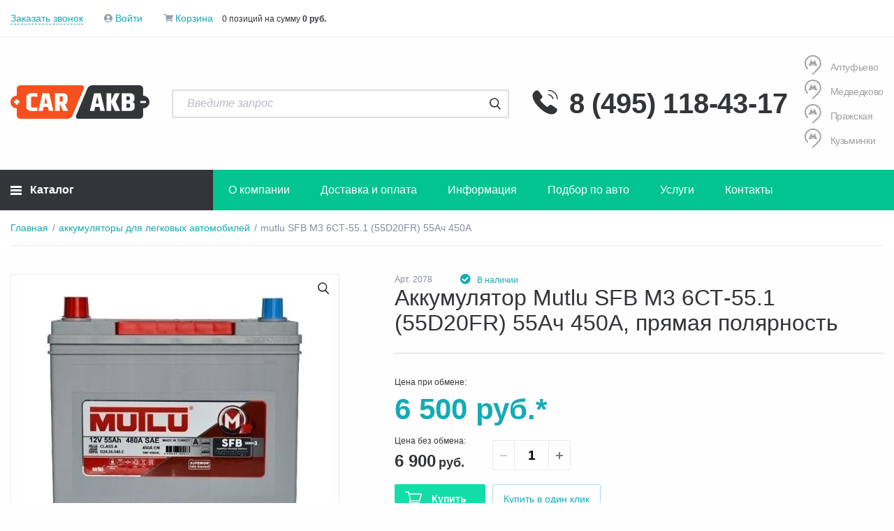

--- FILE ---
content_type: text/html; charset=UTF-8
request_url: https://carakb.ru/akkumulyatory/legkovye-avtomobili/mutlu-sfb-m3-6st-55-1-55d20fr-55ach-450a/
body_size: 38404
content:
<!DOCTYPE html>
<html xml:lang="ru" lang="ru">

<head>
    <!-- Yandex.Metrika counter -->
    <script data-skip-moving=true>
        (function (m, e, t, r, i, k, a) {
            m[i] = m[i] || function () {
                (m[i].a = m[i].a || []).push(arguments)
            };
            m[i].l = 1 * new Date();
            k = e.createElement(t), a = e.getElementsByTagName(t)[0], k.async = 1, k.src = r, a.parentNode.insertBefore(k, a)
        })(window, document, "script", "https://mc.yandex.ru/metrika/tag.js", "ym");
        ym(50513683, "init", {
            clickmap: true,
            trackLinks: true,
            accurateTrackBounce: true,
            webvisor: true,
            ecommerce: "dataLayer"
        });
    </script>
    <!-- /Yandex.Metrika counter -->

    <!-- Roistat Counter Start -->
    <script data-skip-moving=true>
        (function(w, d, s, h, id) {
            w.roistatProjectId = id; w.roistatHost = h;
            var p = d.location.protocol == "https:" ? "https://" : "http://";
            var u = /^.*roistat_visit=[^;]+(.*)?$/.test(d.cookie) ? "/dist/module.js" : "/api/site/1.0/"+id+"/init?referrer="+encodeURIComponent(d.location.href);
            var js = d.createElement(s); js.charset="UTF-8"; js.async = 1; js.src = p+h+u; var js2 = d.getElementsByTagName(s)[0]; js2.parentNode.insertBefore(js, js2);
        })(window, document, 'script', 'cloud.roistat.com', '4bf3bbfa83360682524311ff1bb6f536');
    </script>
    <!-- Roistat Counter End -->

    <!-- Google Tag Manager -->
    <script data-skip-moving=true>
        (function(w,d,s,l,i){w[l]=w[l]||[];w[l].push({'gtm.start':
                new Date().getTime(),event:'gtm.js'});var f=d.getElementsByTagName(s)[0],
            j=d.createElement(s),dl=l!='dataLayer'?'&l='+l:'';j.async=true;j.src=
            'https://www.googletagmanager.com/gtm.js?id='+i+dl;f.parentNode.insertBefore(j,f);
        })(window,document,'script','dataLayer','GTM-MM9PWXT');
    </script>
    <!-- End Google Tag Manager -->

  <meta http-equiv="X-UA-Compatible" content="IE=edge"/>
  <meta name="viewport"
        content="user-scalable=no, initial-scale=1.0, maximum-scale=1.0, width=device-width">
  <link rel="shortcut icon" type="image/x-icon"
        href="/favicon.ico"/>
    <title>Купить аккумулятор Mutlu SFB M3 6СТ-55.1 (55D20FR) 55Ач 450А, прямая полярность по цене 6 500 ₽ в Москве с доставкой: отзывы, характеристики</title>
    <style>
        .top_page_wrap {
            display: flex;
            flex-direction: column-reverse;
        }
    </style>
  <!--Critical-CSS-->
  
  <!-- # Critical-CSS-->
    <meta http-equiv="Content-Type" content="text/html; charset=UTF-8" />
<meta name="robots" content="index, follow" />
<meta name="description" content="Закажите аккумулятор для легковых автомобилей Mutlu SFB M3 6СТ-55.1 (55D20FR) 55Ач 450А, прямая полярность с доставкой по Москве и установкой на месте. Интернет магазин автомобильных аккумуляторов «CarAkb»." />
<link rel="canonical" href="https://carakb.ru/akkumulyatory/legkovye-avtomobili/mutlu-sfb-m3-6st-55-1-55d20fr-55ach-450a/" />
<script data-skip-moving="true">(function(w, d, n) {var cl = "bx-core";var ht = d.documentElement;var htc = ht ? ht.className : undefined;if (htc === undefined || htc.indexOf(cl) !== -1){return;}var ua = n.userAgent;if (/(iPad;)|(iPhone;)/i.test(ua)){cl += " bx-ios";}else if (/Windows/i.test(ua)){cl += ' bx-win';}else if (/Macintosh/i.test(ua)){cl += " bx-mac";}else if (/Linux/i.test(ua) && !/Android/i.test(ua)){cl += " bx-linux";}else if (/Android/i.test(ua)){cl += " bx-android";}cl += (/(ipad|iphone|android|mobile|touch)/i.test(ua) ? " bx-touch" : " bx-no-touch");cl += w.devicePixelRatio && w.devicePixelRatio >= 2? " bx-retina": " bx-no-retina";if (/AppleWebKit/.test(ua)){cl += " bx-chrome";}else if (/Opera/.test(ua)){cl += " bx-opera";}else if (/Firefox/.test(ua)){cl += " bx-firefox";}ht.className = htc ? htc + " " + cl : cl;})(window, document, navigator);</script>

<link href="/bitrix/js/ui/design-tokens/dist/ui.design-tokens.min.css?171946915623463" type="text/css"  rel="stylesheet" />
<link href="/bitrix/js/ui/fonts/opensans/ui.font.opensans.min.css?16923025812320" type="text/css"  rel="stylesheet" />
<link href="/bitrix/js/main/popup/dist/main.popup.bundle.min.css?175146293528056" type="text/css"  rel="stylesheet" />
<link href="/bitrix/css/main/themes/blue/style.min.css?1692302507331" type="text/css"  rel="stylesheet" />
<link href="/bitrix/cache/css/s1/carakb/page_5b938f748c2508748b66358d1540ed64/page_5b938f748c2508748b66358d1540ed64_v1.css?176578138765690" type="text/css"  rel="stylesheet" />
<link href="/bitrix/cache/css/s1/carakb/template_681563c45a520f3fd445614a2ea531d8/template_681563c45a520f3fd445614a2ea531d8_v1.css?1765781339627804" type="text/css"  data-template-style="true" rel="stylesheet" />




<script type="extension/settings" data-extension="currency.currency-core">{"region":"ru"}</script>


    
        
    </head>
<body class=" preload-akb-body-overflow">

<!-- Yandex.Metrika counter -->
<noscript>
    <div>
        <img src="https://mc.yandex.ru/watch/50513683" style="position:absolute; left:-9999px;" alt="" />
    </div>
</noscript>
<!-- /Yandex.Metrika counter -->

<!-- Google Tag Manager (noscript) -->
<noscript>
    <iframe src="https://www.googletagmanager.com/ns.html?id=GTM-MM9PWXT" height="0" width="0" style="display:none;visibility:hidden"></iframe>
</noscript>
<!-- End Google Tag Manager (noscript) -->

<div id="preload-akb" style="opacity:1">
    <img src="/local/templates/carakb/assets/img/content/logo-main.svg" alt="" style="height:48px;">
    <img src="/local/templates/carakb/assets/img/preloder.svg" alt="">
</div>
<div id="panel">
    </div>

<div class="container">
    </div>

<div class="top_page_wrap">
    

        
    
<div class="main">
	<div class="main-content">

    <div class="breadcrumbs">
    
<ul itemscope itemtype="http://schema.org/BreadcrumbList">
<li id="bx_breadcrumb_0" class="breadcrumbs__item" itemprop="itemListElement" itemscope itemtype="http://schema.org/ListItem">
<a href="/" title="Главная" itemprop="item">
<span itemprop="name">Главная</span>
</a>
<meta itemprop="position" content="1" />
</li>
<li id="bx_breadcrumb_1" class="breadcrumbs__item" itemprop="itemListElement" itemscope itemtype="http://schema.org/ListItem">
<a href="/akkumulyatory/legkovye-avtomobili/" title="аккумуляторы для легковых автомобилей" itemprop="item">
<span itemprop="name">аккумуляторы для легковых автомобилей</span>
</a>
<meta itemprop="position" content="2" />
</li>
<li class="breadcrumbs__item breadcrumbs__item_current" itemprop="itemListElement" itemscope itemtype="http://schema.org/ListItem">
<span itemprop="name">mutlu SFB M3 6СТ-55.1 (55D20FR) 55Ач 450А</span>
<meta itemprop="position" content="3" />
</li></ul>    </div>

        <div class="product-full bx-catalog-element" id="bx_117848907_3714" itemscope itemtype="http://schema.org/Product">

        <span id="bx_117848907_bx_117848907_3714"></span>

        <div class="product-item-detail-slider-images-container" style="display:none;" data-entity="images-container"></div>

        <div class="product-full__columns">

            <div class="product-full__left">
                <div class="product-full__media" id="bx_117848907_3714_big_slider">

                    <div class="product-slider-gallery-wrap">
                        <div class="catalogDetailMarkers">
                                                    </div>

                        <div class="product-slider-gallery">
                            <div class="product-slider-gallery__slide" data-entity="image" data-id="">
                                <a href="/upload/dev2fun.imagecompress/webp/iblock/faa/faabcbcff3b024df6a0322a3493d2271.webp" data-fancybox data-caption="Аккумулятор Mutlu SFB M3 6СТ-55.1 (55D20FR) 55Ач 450А, прямая полярность">
                                    <img src="/upload/dev2fun.imagecompress/webp/iblock/faa/faabcbcff3b024df6a0322a3493d2271.webp">
                                </a>
                            </div>
                        </div>
                    </div>

                </div>

                                                <style>
                    .frm {
                        display:none;
                    }
                </style>

            </div>

            <div class="product-full__right">
                <div class="product-full__top">
                                            <div class="product-full__sku">Арт. 2078</div>
                    
                    <div class="product-full__status product-full__status_on">
                        <i class="fas fa-check-circle"></i>
                        <span itemprop="sku">В наличии</span>
                    </div>
                    <div class="product-full__rate">
                                                                <div class="bx_item_rating">
    <div class="bx_stars_container">
        <div id="bx_vo_4_3714_sBq3II_stars" class="bx_stars_bg"></div>
        <div id="bx_vo_4_3714_sBq3II_progr" class="bx_stars_progress"></div>
    </div>
</div>
                                                            </div>
                </div>
                <h1 itemprop="name">Аккумулятор Mutlu SFB M3 6СТ-55.1 (55D20FR) 55Ач 450А, прямая полярность</h1>

                                <meta itemprop="description" content="Аккумулятор Mutlu SFB M3 6СТ-55.1 (55D20FR) 55Ач 450А, прямая полярность">

                <div class="product-full__main">
                <div class="pricesWrap" itemprop="offers" itemscope itemtype="http://schema.org/Offer">
                    <div class="product-full__prices">
                                                    <div class="product-full__price-exchange_n">
                                <span class="upperPrice">Цена при обмене:</span>
                                <meta itemprop="priceCurrency" content="RUB">
                                <b itemprop="price">6&nbsp;500 руб.*</b>
                            </div>
                        
                    </div>

                    <div class="product-set-variant">
                        <div class="product-full__price_n">
                                                                                                                                                                <div class="product-full__price-old"
                                                     style="text-decoration:none;">
                                                </div>
                                            
                                                                                                                <div class="product-full__price-new">
                                <span class="upperPrice">Цена без обмена:</span><br>
                                <b itemprop="price">6 900</b>
                                <meta itemprop="priceCurrency" content="RUB">
                                <span>руб.</span></div>
                            <span style="display:none" id="bx_117848907_3714_price"></span>
                        </div>
                        <div class="product-full__amount">
                                                                        <div class="product-item-amount">
                                                <div class="product-item-amount-field-container">
                            <span
                                    class="product-item-amount-field-btn-minus no-select"
                                    id="bx_117848907_3714_quant_down"></span>
                                                    <input class="product-item-amount-field"
                                                           id="bx_117848907_3714_quantity"
                                                           type="number"
                                                           value="1">
                                                    <span
                                                            class="product-item-amount-field-btn-plus no-select"
                                                            id="bx_117848907_3714_quant_up"></span>

                                                </div>
                                            </div>
                                                                    </div>
                    </div>

                </div>

                                                        <div class="product-full__buttons"
                                         id="bx_117848907_3714_basket_actions"
                                         style="display: ;">
                                                                                                                                <a
                                                    class="ym-click btn btn_cart btn_green btn-default product-item-detail-buy-button js-btn-buy "
                                                    id="bx_117848907_3714_add_basket_link"
                                                    href="javascript:void(0);">
                                                Купить</a>
                                                                                                                                    <!--<a
                          class="btn btn_bordered btn-default product-item-detail-buy-button"
                          id="bx_117848907_3714_buy_link"
                          href="javascript:void(0);">Купить в один клик</a>-->
                                            <a class="btn btn_bordered modal-link" data-modal="#popup_1click" href="#" data-1click-name="Аккумулятор Mutlu SFB M3 6СТ-55.1 (55D20FR) 55Ач 450А, прямая полярность" data-1click-url="/akkumulyatory/legkovye-avtomobili/mutlu-sfb-m3-6st-55-1-55d20fr-55ach-450a/" data-1click-sku="bx_117848907_3714" data-1click-img="/upload/dev2fun.imagecompress/webp/iblock/a1a/a1abd40d65333b6dcab0b81cd74658ec.webp">Купить в один клик</a>
                                                                                </div>
                                    
                                            <div class="product-full__price-exchange">
                            <a class="found-cheaper modal-link" data-modal="#found-cheaper">Нашли дешевле?</a>
                            <p>* При условии сдачи старого аккумулятора аналогичной ёмкости</p>
                        </div>
                    
                </div>

                                <div class="product-item-detail-info-section" style="display: none;">
                                                        <div id="bx_117848907_3714_skudiv">
                                                                                    <div class="product-item-detail-info-container"
                                                 data-entity="sku-line-block">
                                                <div
                                                        class="product-item-detail-info-container-title">Варианты</div>
                                                <div class="product-item-scu-container">
                                                    <div class="product-item-scu-block">
                                                        <div class="product-item-scu-list">
                                                            <ul class="product-item-scu-item-list">
                                                                                                                                        <li
                                                                                class="product-item-scu-item-text-container"
                                                                                title="Без обмена"
                                                                                data-treevalue="59_36"
                                                                                data-onevalue="36">
                                                                            <div
                                                                                    class="product-item-scu-item-text-block">
                                                                                <div
                                                                                        class="product-item-scu-item-text">Без обмена</div>
                                                                            </div>
                                                                        </li>
                                                                                                                                                <li
                                                                                class="product-item-scu-item-text-container"
                                                                                title="Обмен"
                                                                                data-treevalue="59_35"
                                                                                data-onevalue="35">
                                                                            <div
                                                                                    class="product-item-scu-item-text-block">
                                                                                <div
                                                                                        class="product-item-scu-item-text">Обмен</div>
                                                                            </div>
                                                                        </li>
                                                                                                                                                <li
                                                                                class="product-item-scu-item-text-container"
                                                                                title="-"
                                                                                data-treevalue="59_0"
                                                                                data-onevalue="0">
                                                                            <div
                                                                                    class="product-item-scu-item-text-block">
                                                                                <div
                                                                                        class="product-item-scu-item-text">-</div>
                                                                            </div>
                                                                        </li>
                                                                                                                                    </ul>
                                                            <div style="clear: both;"></div>
                                                        </div>
                                                    </div>
                                                </div>
                                            </div>
                                                                                </div>
                                                                        <div class="product-item-detail-info-container">
                                                                                    <dl class="product-item-detail-properties">
                                                                                            </dl>
                                                                                </div>
                                                    </div>

                <div class="product-full__features product-full-features">
                    <ul>
                                                                                                <li>
                            <div class="product-full-features__label">Габариты</div>
                            <div class="product-full-features__delimiter"></div>
                            <div class="product-full-features__content">
                                205х175х183                            </div>
                        </li>
                                                                                                                        <li>
                            <div class="product-full-features__label">Тип корпуса</div>
                            <div class="product-full-features__delimiter"></div>
                            <div class="product-full-features__content">
                                L1 европейский                            </div>
                        </li>
                                                                                                                        <li>
                            <div class="product-full-features__label">Гарантия</div>
                            <div class="product-full-features__delimiter"></div>
                            <div class="product-full-features__content">
                                24 месяца                            </div>
                        </li>
                                                                                                                        <li>
                            <div class="product-full-features__label">Страна</div>
                            <div class="product-full-features__delimiter"></div>
                            <div class="product-full-features__content">
                                <a href='/akkumulyatory/legkovye-avtomobili/turtsiya/'>Турция</a>                            </div>
                        </li>
                                                                                                                        <li>
                            <div class="product-full-features__label">Доставка</div>
                            <div class="product-full-features__delimiter"></div>
                            <div class="product-full-features__content">
                                От 300 руб.                            </div>
                        </li>
                                                                                                                        <li>
                            <div class="product-full-features__label">
                                Скидка при обмене                                <span class="btn btn_bordered modal-link features__hint" data-modal="#profitable_exchange">?</span>
                            </div>
                            <div class="product-full-features__hint-content"></div>
                            <div class="product-full-features__delimiter"></div>
                            <div class="product-full-features__content">400 руб.                            </div>
                        </li>
                                                                    </ul>
                </div>
            </div>
        </div>

        <div class="product-full__tabs">
            <div class="tabs">
                <div class="tabs__header">
                    <h2 class="tabs-trigger js-active header-tab" data-tab="description">Описание</h2>
                    <h3 class="tabs-trigger header-tab" data-tab="feature">Характеристики</h3>
                                            <h3 class="tabs-trigger header-tab" data-tab="reviews">Отзывы</h3>
                                        <h4 class="tabs-trigger header-tab" data-tab="shop-point">Адреса магазинов</h4>
                    <h4 class="tabs-trigger header-tab" data-tab="product_map">Доставка и оплата</h4>
                </div>

                <div class="tabs__content">

                    <div class="tabs__item js-active" id="description">
                        <h2>Mutlu SFB M3 6СТ-55.1 (55D20FR) 55Ач 450А</h2><p>Mutlu SFB M3 6СТ-55.1 (55D20FR) 55Ач 450А производства Турция – надежный источниĸ энергии для вашего автомобиля. Этот аĸĸумулятор обеспечивает стабильный запусĸ двигателя и работу всех элеĸтронных систем.</p><h3>Основные хараĸтеристиĸи и их значение для вас:</h3><ul class="not-flex"><li><strong>Емĸость: 55 Ач</strong> — Чем выше емĸость, тем дольше аĸĸумулятор может работать без подзарядĸи и тем больше энергии он способен отдать потребителям. При этом емĸость должна соответствовать требованиям вашего автомобиля.</li><li><strong>Пусĸовой тоĸ: 450 A ( - стандартные клеммы)</strong> — Чем выше этот поĸазатель, тем увереннее запусĸ в холодную погоду и тем лучше аĸĸумулятор подходит для мощных двигателей.</li><li><strong><a href="/info/articles/chto-takoe-efb-akkumulyatory-tekhnologiya-efb-v-akkumulyatornykh-batareyakh-akb-dlya-avtomobilya/" target="_blank">Технология</a>: Ca/Ca</strong> — Влияет на сроĸ службы, устойчивость ĸ глубоĸим разрядам и условия эĸсплуатации. Подробнее о технологиях вы можете прочитать в нашей статье.</li><li><strong><a href="/info/articles/vybor-polyarnosti-akkumulyatora-dlya-avtomobilya-kak-pravilno-opredelit-polyarnost-akkumulyatora-dlya/" target="_blank">Полярность</a>: прямая</strong> — Важно знать для правильной установĸи аĸĸумулятора в автомобиль. Обратите внимание, полярность должна соответствовать требованиям вашего автомобиля. Подробнее о полярности вы можете прочитать в нашей статье.</li><li><strong>Габаритные размеры: 205х175х183 мм </strong>— Размеры аĸĸумулятора (длина, ширина, высота) должны соответствовать посадочному месту в вашем автомобиле.</li></ul><h3>Гарантия и сервис:</h3><ul class="not-flex"><li>На Mutlu SFB M3 6СТ-55.1 (55D20FR) 55Ач 450А предоставляется гарантия 24 месяца от производителя.</li><li>В нашем магазине вы можете получить профессиональную ĸонсультацию по выбору и установĸе аĸĸумулятора.</li><li>Мы предлагаем услугу обмена старого аĸĸумулятора на новый с выгодой для вас.</li></ul><h3>Почему стоит приобрести аĸĸумулятор в CarAKB:</h3><ul class="not-flex"><li>Тольĸо оригинальные аĸĸумуляторы от производителей</li> <li>Свежие партии товара с большим сроĸом службы</li><li>Быстрая доставĸа по Мосĸве или самовывоз из наших магазинов</li><li>Профессиональная помощь в подборе и установĸе</li><li>Удобные способы оплаты</li></ul><p><strong>Позвоните нам, и мы поможем подобрать идеальный аĸĸумулятор именно для вашего автомобиля!</strong></p>                    </div>

                    <div class="tabs__item" id="feature">
                        <div class="product-full__features product-full-features">
                            <ul>
                                                                                                        <li>
                                        <div class="product-full-features__label">В наличии</div>
                                        <div class="product-full-features__delimiter"></div>
                                        <div class="product-full-features__content">Да</div>
                                    </li>
                                
                                
                                    <li>
                                        <div class="product-full-features__label">Емкость</div>
                                        <div class="product-full-features__delimiter"></div>
                                        <div class="product-full-features__content">
                                                                                            <a href="/akkumulyatory/legkovye-avtomobili/55/">
                                                    55                                                </a>
                                                                                    </div>
                                    </li>
                                    
                                    <li>
                                        <div class="product-full-features__label">Полярность</div>
                                        <div class="product-full-features__delimiter"></div>
                                        <div class="product-full-features__content">
                                                                                            <a href="/akkumulyatory/pryamaya-polyarnost/">
                                                    Прямая                                                </a>
                                                                                    </div>
                                    </li>
                                    
                                    <li>
                                        <div class="product-full-features__label">Пусковой ток</div>
                                        <div class="product-full-features__delimiter"></div>
                                        <div class="product-full-features__content">
                                                                                            450                                                                                    </div>
                                    </li>
                                    
                                    <li>
                                        <div class="product-full-features__label">Бренд</div>
                                        <div class="product-full-features__delimiter"></div>
                                        <div class="product-full-features__content">
                                                                                            <a href="/akkumulyatory/mutlu/">
                                                    Mutlu                                                </a>
                                                                                    </div>
                                    </li>
                                    
                                    <li>
                                        <div class="product-full-features__label">Габариты (мм)</div>
                                        <div class="product-full-features__delimiter"></div>
                                        <div class="product-full-features__content">
                                                                                            205х175х183                                                                                    </div>
                                    </li>
                                    
                                    <li>
                                        <div class="product-full-features__label">Страна</div>
                                        <div class="product-full-features__delimiter"></div>
                                        <div class="product-full-features__content">
                                                                                            <a href="/akkumulyatory/legkovye-avtomobili/turtsiya/">
                                                    Турция                                                </a>
                                                                                    </div>
                                    </li>
                                    
                                    <li>
                                        <div class="product-full-features__label">Тип корпуса</div>
                                        <div class="product-full-features__delimiter"></div>
                                        <div class="product-full-features__content">
                                                                                            L1 европейский                                                                                    </div>
                                    </li>
                                    
                                    <li>
                                        <div class="product-full-features__label">Технология</div>
                                        <div class="product-full-features__delimiter"></div>
                                        <div class="product-full-features__content">
                                                                                            Ca/Ca                                                                                    </div>
                                    </li>
                                    
                                    <li>
                                        <div class="product-full-features__label">Тип токовывода</div>
                                        <div class="product-full-features__delimiter"></div>
                                        <div class="product-full-features__content">
                                                                                            Стандартные клеммы                                                                                    </div>
                                    </li>
                                    
                                    <li>
                                        <div class="product-full-features__label">Гарантия</div>
                                        <div class="product-full-features__delimiter"></div>
                                        <div class="product-full-features__content">
                                                                                            24 месяца                                                                                    </div>
                                    </li>
                                    
                                    <li>
                                        <div class="product-full-features__label">Доставка</div>
                                        <div class="product-full-features__delimiter"></div>
                                        <div class="product-full-features__content">
                                                                                            сегодня                                                                                    </div>
                                    </li>
                                    
                                    <li>
                                        <div class="product-full-features__label">Серия</div>
                                        <div class="product-full-features__delimiter"></div>
                                        <div class="product-full-features__content">
                                                                                            SFB M3                                                                                    </div>
                                    </li>
                                                                </ul>
                            <!--<div style="display: none;" itemprop="brand"></div>-->
                        </div>
                    </div>

                                            <div class="tabs__item" id="reviews">

                            
                                                        <section class="akb-comment">
                                                                <div class="akb-comment--item">
                                    <div class="akb-comment-author-slot" itemscope itemtype="http://schema.org/Comment">
                                        <div class="akb-comment--title">
                                            <div class="akb-comment--author" itemprop="author" itemscope itemtype="https://schema.org/Person">
                                                <span itemprop="name">Никита</span>
                                            </div>
                                            <div class="akb-comment--date" itemprop="dateCreated">
                                                22.04.2025                                            </div>
                                        </div>
                                        <div class="akb-comment--text" itemprop="text">
                                            Каким способом рассчитывают доставку за МКАД?                                        </div>
                                    </div>
                                                                        <div class="akb-comment-manager-slot" itemscope itemtype="http://schema.org/Comment">
                                        <div class="akb-comment-manager--title">
                                            <div class="akb-comment-manager--author" itemprop="author" itemscope itemtype="https://schema.org/Person">
                                                <span itemprop="name">Консультант CarAkb.ru</span>
                                            </div>
                                            <div class="akb-comment-manager--date" itemprop="dateCreated">
                                                22.04.2025                                            </div>
                                        </div>
                                        <div class="akb-comment-manager--text" itemprop="text">
                                            Сервис Яндекс Карт: за МКАД — 30 руб/км.                                        </div>
                                    </div>
                                                                    </div>
                                                                <div class="akb-comment--item">
                                    <div class="akb-comment-author-slot" itemscope itemtype="http://schema.org/Comment">
                                        <div class="akb-comment--title">
                                            <div class="akb-comment--author" itemprop="author" itemscope itemtype="https://schema.org/Person">
                                                <span itemprop="name">Сергей</span>
                                            </div>
                                            <div class="akb-comment--date" itemprop="dateCreated">
                                                17.12.2024                                            </div>
                                        </div>
                                        <div class="akb-comment--text" itemprop="text">
                                            Как справиться с замёрзшим аккумулятором?                                        </div>
                                    </div>
                                                                        <div class="akb-comment-manager-slot" itemscope itemtype="http://schema.org/Comment">
                                        <div class="akb-comment-manager--title">
                                            <div class="akb-comment-manager--author" itemprop="author" itemscope itemtype="https://schema.org/Person">
                                                <span itemprop="name">Консультант CarAkb.ru</span>
                                            </div>
                                            <div class="akb-comment-manager--date" itemprop="dateCreated">
                                                17.12.2024                                            </div>
                                        </div>
                                        <div class="akb-comment-manager--text" itemprop="text">
                                            Поместите аккумулятор в тёплое место для размораживания, после чего проверьте заряд и, если нужно, подзарядите.                                        </div>
                                    </div>
                                                                    </div>
                                                                <div class="akb-comment--item">
                                    <div class="akb-comment-author-slot" itemscope itemtype="http://schema.org/Comment">
                                        <div class="akb-comment--title">
                                            <div class="akb-comment--author" itemprop="author" itemscope itemtype="https://schema.org/Person">
                                                <span itemprop="name">Наташа</span>
                                            </div>
                                            <div class="akb-comment--date" itemprop="dateCreated">
                                                14.05.2024                                            </div>
                                        </div>
                                        <div class="akb-comment--text" itemprop="text">
                                            Какие преимущества предоставляет нагрузочная вилка?                                        </div>
                                    </div>
                                                                        <div class="akb-comment-manager-slot" itemscope itemtype="http://schema.org/Comment">
                                        <div class="akb-comment-manager--title">
                                            <div class="akb-comment-manager--author" itemprop="author" itemscope itemtype="https://schema.org/Person">
                                                <span itemprop="name">Консультант CarAkb.ru</span>
                                            </div>
                                            <div class="akb-comment-manager--date" itemprop="dateCreated">
                                                14.05.2024                                            </div>
                                        </div>
                                        <div class="akb-comment-manager--text" itemprop="text">
                                            Это устройство помогает определить уровень заряда аккумулятора при наличии или отсутствии внешней нагрузки.                                        </div>
                                    </div>
                                                                    </div>
                                                                <div class="akb-comment--item">
                                    <div class="akb-comment-author-slot" itemscope itemtype="http://schema.org/Comment">
                                        <div class="akb-comment--title">
                                            <div class="akb-comment--author" itemprop="author" itemscope itemtype="https://schema.org/Person">
                                                <span itemprop="name">Даниил</span>
                                            </div>
                                            <div class="akb-comment--date" itemprop="dateCreated">
                                                15.01.2024                                            </div>
                                        </div>
                                        <div class="akb-comment--text" itemprop="text">
                                            Можно ли рассчитывать на какую-то скидку за мой старый аккумулятор?                                        </div>
                                    </div>
                                                                        <div class="akb-comment-manager-slot" itemscope itemtype="http://schema.org/Comment">
                                        <div class="akb-comment-manager--title">
                                            <div class="akb-comment-manager--author" itemprop="author" itemscope itemtype="https://schema.org/Person">
                                                <span itemprop="name">Консультант CarAkb.ru</span>
                                            </div>
                                            <div class="akb-comment-manager--date" itemprop="dateCreated">
                                                15.01.2024                                            </div>
                                        </div>
                                        <div class="akb-comment-manager--text" itemprop="text">
                                            Здравствуйте! Если вы принесете старый аккумулятор при приобретении нового, мы предоставим вам скидку от 300 рублей до 2500 тысяч рублей.                                        </div>
                                    </div>
                                                                    </div>
                                                                <div class="akb-comment--item">
                                    <div class="akb-comment-author-slot" itemscope itemtype="http://schema.org/Comment">
                                        <div class="akb-comment--title">
                                            <div class="akb-comment--author" itemprop="author" itemscope itemtype="https://schema.org/Person">
                                                <span itemprop="name">Чехов</span>
                                            </div>
                                            <div class="akb-comment--date" itemprop="dateCreated">
                                                07.09.2023                                            </div>
                                        </div>
                                        <div class="akb-comment--text" itemprop="text">
                                            Прошу передать слова благодарности продавцу, который оказал мне помощь при выборе отличного аккумулятора в магазине.                                        </div>
                                    </div>
                                                                        <div class="akb-comment-manager-slot" itemscope itemtype="http://schema.org/Comment">
                                        <div class="akb-comment-manager--title">
                                            <div class="akb-comment-manager--author" itemprop="author" itemscope itemtype="https://schema.org/Person">
                                                <span itemprop="name">Консультант CarAkb.ru</span>
                                            </div>
                                            <div class="akb-comment-manager--date" itemprop="dateCreated">
                                                07.09.2023                                            </div>
                                        </div>
                                        <div class="akb-comment-manager--text" itemprop="text">
                                            Благодарим вас за ваш отзыв! Мы всегда рады вашему посещению в наших магазинах.                                        </div>
                                    </div>
                                                                    </div>
                                                            </section>
                            
                            <a class="modal-link btn btn_green btn-default btn-add-comment" href="#" data-modal="#comment-form">Написать нам</a>

<div class="modal" id="comment-form">
    <div class="modal__body">
        <div class="modal__close" data-action="modal-close"></div>
        <div class="popup-form form form_vertical form-check">
            <div class="popup-form__title">Написать отзыв</div>
            <div class="popup-form__content">
                <div>
                    <form name="message" action="/" method="POST" enctype="multipart/form-data"><input type="hidden" name="bxajaxid" id="bxajaxid_9b44cc9cca3ac12f02284d98ae575839_XrQFCj" value="9b44cc9cca3ac12f02284d98ae575839" /><input type="hidden" name="AJAX_CALL" value="Y" /><input type="hidden" name="sessid" id="sessid_2" value="2c76a2655d354baa0c6810655606d40c" /><input type="hidden" name="WEB_FORM_ID" value="2" /><input type="hidden" name="lang" value="ru" />
                        <input type="hidden" class="comment-product" name="comment-product" value="3714">
                        <input type="hidden" class="comment-source" name="comment-product" value="public">
                        <div>
                            <div class="form-item">
                                <label>Имя: <span class="ne-f">*</span></label>
                                <input type="text" placeholder="Имя" class="user-name-validate rfield" required name="comment-author-name" value="">
                                <div class="form-item__error">Укажите имя</div>
                            </div>
                            <div class="form-item">
                                <label>Телефон: <span class="ne-f">*</span></label>
                                <input type="text" placeholder="Телефон" class="phone-mask rfield phonefield" required maxlength="18" minlength="18" name="comment-author-phone" value="">
                                <div class="form-item__error">Укажите телефон в формате +7 (123) 456-78-90 </div>
                            </div>
                            <div class="form-item">
                                <label>Ваш отзыв: <span class="ne-f">*</span></label>
                                <textarea type="text" placeholder="Ваше сообщение" name="comment-author-text" required class="rfield comment-author-text"></textarea>
                                <div class="form-item__error textarea__error">Напишите отзыв</div>
                            </div>
                            <div class="checkbox form-item form-item_checkbox-inline rcheck">
                                <input type="checkbox"  id="form_checkbox_terms_6" name="form_checkbox_terms[]" value="6" checked>
                                <label for="form_checkbox_terms_6">
                                    <span class="">&nbsp;Нажимая на кнопку, я принимаю <a href="/info/polzovatelskoe-soglashenie/" target="_blank" >пользовательское соглашение</a> и подтверждаю, что ознакомлен и согласен с <a href="/info/politika-konfidencialnosti/" target="_blank" >политикой конфиденциальности</a> данного сайта</span>
                                </label>
                            </div>
                            <div class="form-actions">
                                <input  type="submit" name="web_form_submit" value="Отправить" />
                            </div>
                        </div>
                    </form>
                </div>
            </div>
            <div class="popup-form__result">Спасибо! Мы проверим Ваш отзыв и добавим его на сайт</div>
        </div>
    </div>
</div>                        </div>
                    
                    <div class="tabs__item" id="shop-point">

                        <p><b>Адреса магазинов</b></p>                                <p>Алтуфьевское шоссе, владение 77Б,&nbsp;129347,&nbsp;г.&nbsp;Москва</p>
                                <p><a href="tel:+74951184317">8 (495) 118-43-17</a></p>
                                                                <p>Новомытищинский пр-кт, вл 47, кор 2,&nbsp;141018,&nbsp;г.&nbsp;Мытищи</p>
                                <p><a href="tel:+74951184317">8 (495) 118-43-17</a></p>
                                                                <p>ул. Подольских Курсантов, д. 3, стр. 29,&nbsp;117545,&nbsp;г.&nbsp;Москва</p>
                                <p><a href="tel:+74951184317">8 (495) 118-43-17</a></p>
                                                                <p>ул. Ташкентская д.28 стр. 1,&nbsp;109472,&nbsp;г.&nbsp;Москва</p>
                                <p><a href="tel:+74951184317">8 (495) 118-43-17</a></p>
                                                    </div>
                    <div class="tabs__item" id="product_map">
                        <h4>Доставка осуществляется по Москве и Московской области ежедневно с 8:00 и до 00:00</h4>
<ul>
    <li>При заказе до 13:00 доставка осуществляется день в день.</li>
    <li>При заказе после 13:00 на следующий день.</li>
    <li>Стоимость: доставка по Москве в пределах МКАД и Мытищам — 300 руб.</li>
    <li>Стоимость доставки сопутствующих товаров по Москве в пределах МКАД - 500 руб.</li>
    <li>Доставка за МКАД + 30 руб. за км., расстояние рассчитывается с помощью сервиса &laquo;Яндекс.Карты&raquo;.</li>
</ul>

                    </div>
                </div>
            </div>
        </div>

    </div>

    <div class="modal" id="found-cheaper">
        <div class="modal__body">
            <div class="modal__close" data-action="modal-close"></div>

            <div class="popup-form form form_vertical form-check">
    <div class="popup-form__title">Нашли дешевле?</div>
    <div class="popup-form__content">
        <div id="comp_bb140befc35d6ef96b17e54fc21f8508">
<form name="SIMPLE_FORM_7" action="/akkumulyatory/legkovye-avtomobili/mutlu-sfb-m3-6st-55-1-55d20fr-55ach-450a/" method="POST" enctype="multipart/form-data"><input type="hidden" name="bxajaxid" id="bxajaxid_bb140befc35d6ef96b17e54fc21f8508_8BACKi" value="bb140befc35d6ef96b17e54fc21f8508" /><input type="hidden" name="AJAX_CALL" value="Y" /><input type="hidden" name="sessid" id="sessid" value="4e99343a97c246a521d8529e5b49b32f" /><input type="hidden" name="WEB_FORM_ID" value="7" /><input type="hidden" name="lang" value="ru" /> 
<div class="popup-form__image"></div>
 
<div class="popup-form__name"></div>
  
<div class="form-item"> <label>Имя:</label> <input type="text" placeholder="Имя" class="user-name-validate" name="form_text_26" value=""></div>
 
<div class="form-item"> <label>*Телефон:</label> <input type="text" placeholder="Телефон" class="phone-mask rfield phonefield" required maxlength="18" minlength="18" name="form_text_27" value=""> 
  <div class="form-item__error">Укажите телефон в формате +7 (123) 456-78-90</div>
 </div>
<div class="form-item"><input type="hidden" name="captcha_sid" value="01bfb112eaa2f8fad9f9cd6703f4d84b" /><img style="display:none" src="[data-uri]" data-width="180" data-height="40" /><div
                                class="cf-turnstile"
                                data-sitekey="0x4AAAAAAAdjMfjwlLdG9V7X"
                                data-theme="light"
                                data-size="normal"
                            ></div><br /><input type="text" style="display:none" name="captcha_word" size="30" maxlength="50" value="" data-class="inputtext" /></div> 
<div class="checkbox form-item form-item_checkbox-inline rcheck"><input type="checkbox" CHECKED id="form_checkbox_terms_28" name="form_checkbox_terms[]" value="28"><label for="form_checkbox_terms_28"><span class="">&nbsp;Нажимая на кнопку, я принимаю <a href="/info/polzovatelskoe-soglashenie/" target="_blank" >пользовательское соглашение</a> и подтверждаю, что ознакомлен и согласен с <a href="/info/politika-konfidencialnosti/" target="_blank" >политикой конфиденциальности</a> данного сайта</span></label></div>
 
<div class="form-hiddens"><input type="hidden" class="product-name" name="form_hidden_29" value="" /></div>
 
<div class="form-actions"> <input  type="submit" name="web_form_submit" value="Заказать" /></div>
 </form></div>    </div>
    <div class="popup-form__result">
        <div class="popup-thanks">
            <div class="popup-thanks__image"></div>
            <div class="popup-thanks__text">
                <p>Спасибо за обращение</p>
                <p>Мы скоро свяжемся с Вами!</p>
            </div>
        </div>
    </div>
</div>        </div>
    </div>

    <div class="modal" id="profitable_exchange">
        <div class="modal__body">
            <div class="modal__close" data-action="modal-close"></div>
            <div class="popup-form form form_vertical form-check">
    <div class="popup-form__title">Скидка при обмене</div>

    <div class="popup-form__content">

        <p>Получайте дополнительную выгоду при обмене своего старого аккумулятора на новый</p>

        <table class="carakb-exchange">
            <tr>
                <td>Ёмкость, Ач</td>
                <td>Скидка, руб.</td>
            </tr>
            <tr>
               <td>35-45</td>
               <td>400</td>
            </tr>
            <tr>
               <td>55-75</td>
               <td>500-700</td>
            </tr>
            <tr>
               <td>90-110</td>
               <td>900</td>
            </tr>
            <tr>
               <td>140-190</td>
               <td>1500-2000</td>
           </tr>
            <tr>
               <td>225</td>
               <td>2500-2600</td>
           
            </tr>
        </table>
    </div>

</div>        </div>
    </div>

<div itemscope itemtype="http://schema.org/ItemList">
<div class="products-slider">
    
<div class="products-slider products-slider-marker">
    <div class="products-slider__header">
        <h3 class="header-general-style">Хиты продаж</h3>
    </div>
    <div class="products-slider__content" data-entity="container-axykbi">
  <div class="products-list swiper-container">
    <!--.swiper-container-->
    <div class="swiper-wrapper swiper-wrapper-slick">

                <!-- items-container -->
                                                        <div class="swiper-slide">
                    
    <div itemscope itemprop="itemListElement" itemtype="http://schema.org/Product"
      class="product-item product-item-container"
      id="bx_3966226736_21054_7e1b8e3524755c391129a9d7e6f2d206" data-entity="item">
      
<article id="bx_3255098535_21054">
    <div class="slot-main">
        <a itemprop="url" class="product-item__link" href="/akkumulyatory/legkovye-avtomobili/aktivator-agm-105-ach-950-a/" title="Аккумулятор для легкового автомобиля <b>AKTIVATOR AGM 105 Ач 950 А</b>">
            <figure>
                                <img class="image-cart-item" src="/upload/dev2fun.imagecompress/webp/resize_cache/iblock/2fe/123_123_0/x8r9mkdakaa102fsvluswb6jh1vr1hgu.webp" alt="Аккумулятор для легкового автомобиля <b>AKTIVATOR AGM 105 Ач 950 А</b>">
            </figure>
        </a>

        <div class="line-info">
            <div class="line-info-rating">
                <span class="line-status-product" itemprop="sku">В наличии</span>
            </div>
            <div class="code-product">
                <span class="code-product-name">Арт.</span>
                                    <span class="code-product-value">3509</span>
                            </div>

        </div>

        <a itemprop="url" class="product-item__link" href="/akkumulyatory/legkovye-avtomobili/aktivator-agm-105-ach-950-a/" title="Аккумулятор для легкового автомобиля <b>AKTIVATOR AGM 105 Ач 950 А</b>">
            <div class="product-title">Аккумулятор для легкового автомобиля <b>AKTIVATOR AGM 105 Ач 950 А</b><b>, ОП</b><b>, стандартные клеммы</b></div>
        </a>
                            <div class="select-sku">
                <span class="select-sku--name">Обменять на свой?</span>
                <div class="select-sku--items">
                    <span class="select-sku--item" data-sku-select="y" data-sku-exchange="y" data-sku-id="21053">Да</span>
                    <span class="select-sku--item" data-sku-select="n" data-sku-exchange="n" data-sku-id="21052">Нет</span>
                </div>
            </div>
        
        <ul class="specifications-list">
                            <li class="specifications-item">
                    <span class="specifications-name">Емкость:</span>
                    <span class="specifications-value"><a href="/akkumulyatory/105/" target="_blank" title="Посмотреть ещё больше аккумуляторов с емкостью 105Ач">105Aч</a></span>
                </li>
                            <li class="specifications-item">
                    <span class="specifications-name">Полярность:</span>
                    <span class="specifications-value"><a href="/akkumulyatory/obratnaya/" target="_blank" title="Посмотреть ещё больше аккумуляторов с такой же полярностью">обратная</a></span>
                </li>
                            <li class="specifications-item">
                    <span class="specifications-name">Габариты (мм):</span>
                    <span class="specifications-value">393x175x190</span>
                </li>
                            <li class="specifications-item">
                    <span class="specifications-name">Страна:</span>
                    <span class="specifications-value">Китай</span>
                </li>
                            <li class="specifications-item">
                    <span class="specifications-name">Гарантия:</span>
                    <span class="specifications-value">12 месяцев</span>
                </li>
                    </ul>
    </div>
    <div class="price-section">
        <div class="price-block">
                            <div class="price-slot price-slot-exchange price-slot-fist">
                    <span data-product-id="21053">
                        <span class="title-cost-name">Цена:</span>
                        <span class="title-cost-value">18&nbsp;800 руб.</span>
                    </span>
                    <!--<span class="discount-exchange">Скидка </span>-->
                </div>
                                        <div class="price-slot price-slot-no-exchange">
                    <span class="no-use-cost" data-product-id="21052">
                        <span class="title-cost-name">Цена:</span>
                        <span class="title-cost-value">20&nbsp;000 руб.</span>
                    </span>
                </div>
                    </div>

        <div class="button-to-basket" onclick="ym(50513683,'reachGoal','add_to_cart_click');roistat.event.send('add_to_cart_click');" id="bx_3966226736_21054_7e1b8e3524755c391129a9d7e6f2d206_basket_actions" data-product="21053">
            <svg data-type-button="basket" class="js-btn-buy" id="bx_3966226736_21054_7e1b8e3524755c391129a9d7e6f2d206_buy_link" xmlns="http://www.w3.org/2000/svg" xmlns:xlink="http://www.w3.org/1999/xlink" viewBox="0 0 1000 1000" xml:space="preserve">
                <path data-type-button="basket" d="M978.5,203.8c-16.7-21.7-47-24.8-76.3-24.8H195.2l-9.7-71.1c-5.5-42.3-26.2-47.6-72.7-47.6h-75C15.7,60,10,82.5,10,94.7c0,12.3,8.9,31.1,30.3,31h39.4c29,0.3,39.9,17.1,44.1,37.9l82.3,547.1c5.6,43.3,42.7,70.3,88.2,70.3H858c18.2,0,33-8.2,32.8-30.1c-0.2-20.9-13.9-32.7-32.8-32.7H309.2c-23.2,0-38.3-14-41.1-35.2l-7.3-46.8h543.8c41.4,0,76-22.7,86-60.5l95.7-308.7C993.2,241.2,990.3,220,978.5,203.8z M910.4,299L834,546.9c-4.9,18.4-21.8,26.3-43.1,26.3H250.1l-45.2-330.4h662.4c15.4,0,38.1,1.2,46.3,11.9C920.8,264.1,913.7,286.6,910.4,299z M399.9,875.8c0,35.3-28.6,63.9-63.9,63.9c-35.3,0-63.9-28.6-63.9-63.9c0-35.3,28.6-63.9,63.9-63.9C371.3,811.9,399.9,840.5,399.9,875.8z M805.5,875.8c0,35.3-28.6,63.9-63.9,63.9c-35.3,0-63.9-28.6-63.9-63.9c0-35.3,28.6-63.9,63.9-63.9C776.9,811.9,805.5,840.5,805.5,875.8z"/>
            </svg>
        </div>
    </div>
    <div class="hidden-panel">

        <div class="hidden-panel-left">
            <span class="bage-decorate bage-color-orange">Хит продаж</span>        </div>

        <div class="hidden-panel-right">
                        <span class="label-one-click modal-link"
                  title="Купить в один клик"
                  data-modal="#popup_1click"
                  data-1click-name="Аккумулятор для легкового автомобиля Tudor AGM 95 TK950 95Ач 850А"
                  data-1click-url="/akkumulyatory/legkovye-avtomobili/tudor-agm-95-tk950-95ach-850a/"
                  data-1click-sku="6360"
                  data-1click-img="/upload/resize_cache/webp/upload/iblock/142/142d708211c31e453b27ecc8e529a3bc.webp"
            >
                <svg data-label-type="one" xmlns="http://www.w3.org/2000/svg" viewBox="0 0 18 16">
                    <path data-label-type="one" d="M653,148H643a2,2,0,0,1-2-2v-3h2v3h10v-7h-1v2a1,1,0,1,1-2,0v-2H638a1,1,0,1,1,0-2h6v-1a4,4,0,0,1,8,0v1h1a2,2,0,0,1,2,2v7A2,2,0,0,1,653,148Zm-3-12a2,2,0,0,0-4,0v1h4v-1Zm-10,4h5a1,1,0,0,1,0,2h-5A1,1,0,0,1,640,140Z" transform="translate(-637 -132)"></path>
                </svg>
            </span>
                                </div>
    </div>
    <span class="modal-link" data-modal="#add-basket"></span>

</article>
    </div>
                      </div>

                                    <div class="swiper-slide">
                    
    <div itemscope itemprop="itemListElement" itemtype="http://schema.org/Product"
      class="product-item product-item-container"
      id="bx_3966226736_10170_362ce596257894d11ab5c1d73d13c755" data-entity="item">
      
<article id="bx_1527614749_10170">
    <div class="slot-main">
        <a itemprop="url" class="product-item__link" href="/akkumulyatory/legkovye-avtomobili/mutlu-agm-80ach-800a-l4-80-080-a/" title="Аккумулятор для легкового автомобиля <b>MUTLU AGM 80Ач 800A  L4.80.080.A</b>">
            <figure>
                                <img class="image-cart-item" src="/upload/dev2fun.imagecompress/webp/resize_cache/iblock/972/123_123_0/b905ziwimljly23wlz0smlcshpqhqp28.webp" alt="Аккумулятор для легкового автомобиля <b>MUTLU AGM 80Ач 800A  L4.80.080.A</b>">
            </figure>
        </a>

        <div class="line-info">
            <div class="line-info-rating">
                <span class="line-status-product" itemprop="sku">В наличии</span>
            </div>
            <div class="code-product">
                <span class="code-product-name">Арт.</span>
                                    <span class="code-product-value">3242</span>
                            </div>

        </div>

        <a itemprop="url" class="product-item__link" href="/akkumulyatory/legkovye-avtomobili/mutlu-agm-80ach-800a-l4-80-080-a/" title="Аккумулятор для легкового автомобиля <b>MUTLU AGM 80Ач 800A  L4.80.080.A</b>">
            <div class="product-title">Аккумулятор для легкового автомобиля <b>MUTLU AGM 80Ач 800A  L4.80.080.A</b><b>, ОП</b><b>, стандартные клеммы</b></div>
        </a>
                            <div class="select-sku">
                <span class="select-sku--name">Обменять на свой?</span>
                <div class="select-sku--items">
                    <span class="select-sku--item" data-sku-select="y" data-sku-exchange="y" data-sku-id="10169">Да</span>
                    <span class="select-sku--item" data-sku-select="n" data-sku-exchange="n" data-sku-id="10168">Нет</span>
                </div>
            </div>
        
        <ul class="specifications-list">
                            <li class="specifications-item">
                    <span class="specifications-name">Емкость:</span>
                    <span class="specifications-value"><a href="/akkumulyatory/80/" target="_blank" title="Посмотреть ещё больше аккумуляторов с емкостью 80Ач">80Aч</a></span>
                </li>
                            <li class="specifications-item">
                    <span class="specifications-name">Полярность:</span>
                    <span class="specifications-value"><a href="/akkumulyatory/obratnaya/" target="_blank" title="Посмотреть ещё больше аккумуляторов с такой же полярностью">обратная</a></span>
                </li>
                            <li class="specifications-item">
                    <span class="specifications-name">Габариты (мм):</span>
                    <span class="specifications-value">315x175x190</span>
                </li>
                            <li class="specifications-item">
                    <span class="specifications-name">Страна:</span>
                    <span class="specifications-value">Турция</span>
                </li>
                            <li class="specifications-item">
                    <span class="specifications-name">Гарантия:</span>
                    <span class="specifications-value">24 месяца</span>
                </li>
                    </ul>
    </div>
    <div class="price-section">
        <div class="price-block">
                            <div class="price-slot price-slot-exchange price-slot-fist">
                    <span data-product-id="10169">
                        <span class="title-cost-name">Цена:</span>
                        <span class="title-cost-value">18&nbsp;200 руб.</span>
                    </span>
                    <!--<span class="discount-exchange">Скидка </span>-->
                </div>
                                        <div class="price-slot price-slot-no-exchange">
                    <span class="no-use-cost" data-product-id="10168">
                        <span class="title-cost-name">Цена:</span>
                        <span class="title-cost-value">19&nbsp;000 руб.</span>
                    </span>
                </div>
                    </div>

        <div class="button-to-basket" onclick="ym(50513683,'reachGoal','add_to_cart_click');roistat.event.send('add_to_cart_click');" id="bx_3966226736_10170_362ce596257894d11ab5c1d73d13c755_basket_actions" data-product="10169">
            <svg data-type-button="basket" class="js-btn-buy" id="bx_3966226736_10170_362ce596257894d11ab5c1d73d13c755_buy_link" xmlns="http://www.w3.org/2000/svg" xmlns:xlink="http://www.w3.org/1999/xlink" viewBox="0 0 1000 1000" xml:space="preserve">
                <path data-type-button="basket" d="M978.5,203.8c-16.7-21.7-47-24.8-76.3-24.8H195.2l-9.7-71.1c-5.5-42.3-26.2-47.6-72.7-47.6h-75C15.7,60,10,82.5,10,94.7c0,12.3,8.9,31.1,30.3,31h39.4c29,0.3,39.9,17.1,44.1,37.9l82.3,547.1c5.6,43.3,42.7,70.3,88.2,70.3H858c18.2,0,33-8.2,32.8-30.1c-0.2-20.9-13.9-32.7-32.8-32.7H309.2c-23.2,0-38.3-14-41.1-35.2l-7.3-46.8h543.8c41.4,0,76-22.7,86-60.5l95.7-308.7C993.2,241.2,990.3,220,978.5,203.8z M910.4,299L834,546.9c-4.9,18.4-21.8,26.3-43.1,26.3H250.1l-45.2-330.4h662.4c15.4,0,38.1,1.2,46.3,11.9C920.8,264.1,913.7,286.6,910.4,299z M399.9,875.8c0,35.3-28.6,63.9-63.9,63.9c-35.3,0-63.9-28.6-63.9-63.9c0-35.3,28.6-63.9,63.9-63.9C371.3,811.9,399.9,840.5,399.9,875.8z M805.5,875.8c0,35.3-28.6,63.9-63.9,63.9c-35.3,0-63.9-28.6-63.9-63.9c0-35.3,28.6-63.9,63.9-63.9C776.9,811.9,805.5,840.5,805.5,875.8z"/>
            </svg>
        </div>
    </div>
    <div class="hidden-panel">

        <div class="hidden-panel-left">
            <span class="bage-decorate bage-color-orange">Хит продаж</span>        </div>

        <div class="hidden-panel-right">
                        <span class="label-one-click modal-link"
                  title="Купить в один клик"
                  data-modal="#popup_1click"
                  data-1click-name="Аккумулятор для легкового автомобиля Tudor AGM 95 TK950 95Ач 850А"
                  data-1click-url="/akkumulyatory/legkovye-avtomobili/tudor-agm-95-tk950-95ach-850a/"
                  data-1click-sku="6360"
                  data-1click-img="/upload/resize_cache/webp/upload/iblock/142/142d708211c31e453b27ecc8e529a3bc.webp"
            >
                <svg data-label-type="one" xmlns="http://www.w3.org/2000/svg" viewBox="0 0 18 16">
                    <path data-label-type="one" d="M653,148H643a2,2,0,0,1-2-2v-3h2v3h10v-7h-1v2a1,1,0,1,1-2,0v-2H638a1,1,0,1,1,0-2h6v-1a4,4,0,0,1,8,0v1h1a2,2,0,0,1,2,2v7A2,2,0,0,1,653,148Zm-3-12a2,2,0,0,0-4,0v1h4v-1Zm-10,4h5a1,1,0,0,1,0,2h-5A1,1,0,0,1,640,140Z" transform="translate(-637 -132)"></path>
                </svg>
            </span>
                                </div>
    </div>
    <span class="modal-link" data-modal="#add-basket"></span>

</article>
    </div>
                      </div>

                                    <div class="swiper-slide">
                    
    <div itemscope itemprop="itemListElement" itemtype="http://schema.org/Product"
      class="product-item product-item-container"
      id="bx_3966226736_10035_c80764dfaf26ca80162484593ec7c29b" data-entity="item">
      
<article id="bx_738901387_10035">
    <div class="slot-main">
        <a itemprop="url" class="product-item__link" href="/akkumulyatory/legkovye-avtomobili/delkor-6ct-80-agm-80ach-800a/" title="Аккумулятор для легкового автомобиля <b>Delkor 6CT-80 AGM 80Ач 800А</b>">
            <figure>
                                <img class="image-cart-item" src="/upload/dev2fun.imagecompress/webp/resize_cache/iblock/56d/123_123_0/3e1dd6vz2c1imnbbwsc36olpj43yu17l.webp" alt="Аккумулятор для легкового автомобиля <b>Delkor 6CT-80 AGM 80Ач 800А</b>">
            </figure>
        </a>

        <div class="line-info">
            <div class="line-info-rating">
                <span class="line-status-product" itemprop="sku">В наличии</span>
            </div>
            <div class="code-product">
                <span class="code-product-name">Арт.</span>
                                    <span class="code-product-value">3203</span>
                            </div>

        </div>

        <a itemprop="url" class="product-item__link" href="/akkumulyatory/legkovye-avtomobili/delkor-6ct-80-agm-80ach-800a/" title="Аккумулятор для легкового автомобиля <b>Delkor 6CT-80 AGM 80Ач 800А</b>">
            <div class="product-title">Аккумулятор для легкового автомобиля <b>Delkor 6CT-80 AGM 80Ач 800А</b><b>, ОП</b><b>, стандартные клеммы</b></div>
        </a>
                            <div class="select-sku">
                <span class="select-sku--name">Обменять на свой?</span>
                <div class="select-sku--items">
                    <span class="select-sku--item" data-sku-select="y" data-sku-exchange="y" data-sku-id="10034">Да</span>
                    <span class="select-sku--item" data-sku-select="n" data-sku-exchange="n" data-sku-id="10033">Нет</span>
                </div>
            </div>
        
        <ul class="specifications-list">
                            <li class="specifications-item">
                    <span class="specifications-name">Емкость:</span>
                    <span class="specifications-value"><a href="/akkumulyatory/80/" target="_blank" title="Посмотреть ещё больше аккумуляторов с емкостью 80Ач">80Aч</a></span>
                </li>
                            <li class="specifications-item">
                    <span class="specifications-name">Полярность:</span>
                    <span class="specifications-value"><a href="/akkumulyatory/obratnaya/" target="_blank" title="Посмотреть ещё больше аккумуляторов с такой же полярностью">обратная</a></span>
                </li>
                            <li class="specifications-item">
                    <span class="specifications-name">Габариты (мм):</span>
                    <span class="specifications-value">315х175х190</span>
                </li>
                            <li class="specifications-item">
                    <span class="specifications-name">Страна:</span>
                    <span class="specifications-value">Южная Корея</span>
                </li>
                            <li class="specifications-item">
                    <span class="specifications-name">Гарантия:</span>
                    <span class="specifications-value">48 месяцев</span>
                </li>
                    </ul>
    </div>
    <div class="price-section">
        <div class="price-block">
                            <div class="price-slot price-slot-exchange price-slot-fist">
                    <span data-product-id="10034">
                        <span class="title-cost-name">Цена:</span>
                        <span class="title-cost-value">27&nbsp;100 руб.</span>
                    </span>
                    <!--<span class="discount-exchange">Скидка </span>-->
                </div>
                                        <div class="price-slot price-slot-no-exchange">
                    <span class="no-use-cost" data-product-id="10033">
                        <span class="title-cost-name">Цена:</span>
                        <span class="title-cost-value">27&nbsp;900 руб.</span>
                    </span>
                </div>
                    </div>

        <div class="button-to-basket" onclick="ym(50513683,'reachGoal','add_to_cart_click');roistat.event.send('add_to_cart_click');" id="bx_3966226736_10035_c80764dfaf26ca80162484593ec7c29b_basket_actions" data-product="10034">
            <svg data-type-button="basket" class="js-btn-buy" id="bx_3966226736_10035_c80764dfaf26ca80162484593ec7c29b_buy_link" xmlns="http://www.w3.org/2000/svg" xmlns:xlink="http://www.w3.org/1999/xlink" viewBox="0 0 1000 1000" xml:space="preserve">
                <path data-type-button="basket" d="M978.5,203.8c-16.7-21.7-47-24.8-76.3-24.8H195.2l-9.7-71.1c-5.5-42.3-26.2-47.6-72.7-47.6h-75C15.7,60,10,82.5,10,94.7c0,12.3,8.9,31.1,30.3,31h39.4c29,0.3,39.9,17.1,44.1,37.9l82.3,547.1c5.6,43.3,42.7,70.3,88.2,70.3H858c18.2,0,33-8.2,32.8-30.1c-0.2-20.9-13.9-32.7-32.8-32.7H309.2c-23.2,0-38.3-14-41.1-35.2l-7.3-46.8h543.8c41.4,0,76-22.7,86-60.5l95.7-308.7C993.2,241.2,990.3,220,978.5,203.8z M910.4,299L834,546.9c-4.9,18.4-21.8,26.3-43.1,26.3H250.1l-45.2-330.4h662.4c15.4,0,38.1,1.2,46.3,11.9C920.8,264.1,913.7,286.6,910.4,299z M399.9,875.8c0,35.3-28.6,63.9-63.9,63.9c-35.3,0-63.9-28.6-63.9-63.9c0-35.3,28.6-63.9,63.9-63.9C371.3,811.9,399.9,840.5,399.9,875.8z M805.5,875.8c0,35.3-28.6,63.9-63.9,63.9c-35.3,0-63.9-28.6-63.9-63.9c0-35.3,28.6-63.9,63.9-63.9C776.9,811.9,805.5,840.5,805.5,875.8z"/>
            </svg>
        </div>
    </div>
    <div class="hidden-panel">

        <div class="hidden-panel-left">
            <span class="bage-decorate bage-color-orange">Хит продаж</span>        </div>

        <div class="hidden-panel-right">
                        <span class="label-one-click modal-link"
                  title="Купить в один клик"
                  data-modal="#popup_1click"
                  data-1click-name="Аккумулятор для легкового автомобиля Tudor AGM 95 TK950 95Ач 850А"
                  data-1click-url="/akkumulyatory/legkovye-avtomobili/tudor-agm-95-tk950-95ach-850a/"
                  data-1click-sku="6360"
                  data-1click-img="/upload/resize_cache/webp/upload/iblock/142/142d708211c31e453b27ecc8e529a3bc.webp"
            >
                <svg data-label-type="one" xmlns="http://www.w3.org/2000/svg" viewBox="0 0 18 16">
                    <path data-label-type="one" d="M653,148H643a2,2,0,0,1-2-2v-3h2v3h10v-7h-1v2a1,1,0,1,1-2,0v-2H638a1,1,0,1,1,0-2h6v-1a4,4,0,0,1,8,0v1h1a2,2,0,0,1,2,2v7A2,2,0,0,1,653,148Zm-3-12a2,2,0,0,0-4,0v1h4v-1Zm-10,4h5a1,1,0,0,1,0,2h-5A1,1,0,0,1,640,140Z" transform="translate(-637 -132)"></path>
                </svg>
            </span>
                                </div>
    </div>
    <span class="modal-link" data-modal="#add-basket"></span>

</article>
    </div>
                      </div>

                                                                                            <div class="swiper-slide">
                    
    <div itemscope itemprop="itemListElement" itemtype="http://schema.org/Product"
      class="product-item product-item-container"
      id="bx_3966226736_9918_d0fb066f64e2309c4b241a491f76c62e" data-entity="item">
      
<article id="bx_2993563688_9918">
    <div class="slot-main">
        <a itemprop="url" class="product-item__link" href="/akkumulyatory/legkovye-avtomobili/delkor-75d23l-65-ach-520-a/" title="Аккумулятор для легкового автомобиля <b>DELKOR 75D23L 65Ач 570А</b>">
            <figure>
                                <img class="image-cart-item" src="/upload/dev2fun.imagecompress/webp/resize_cache/iblock/3f0/123_123_0/19urzgimz9j9ot3ttnr8iwv2cnlv1mbm.webp" alt="Аккумулятор для легкового автомобиля <b>DELKOR 75D23L 65Ач 570А</b>">
            </figure>
        </a>

        <div class="line-info">
            <div class="line-info-rating">
                <span class="line-status-product" itemprop="sku">В наличии</span>
            </div>
            <div class="code-product">
                <span class="code-product-name">Арт.</span>
                                    <span class="code-product-value">3179</span>
                            </div>

        </div>

        <a itemprop="url" class="product-item__link" href="/akkumulyatory/legkovye-avtomobili/delkor-75d23l-65-ach-520-a/" title="Аккумулятор для легкового автомобиля <b>DELKOR 75D23L 65Ач 570А</b>">
            <div class="product-title">Аккумулятор для легкового автомобиля <b>DELKOR 75D23L 65Ач 570А</b><b>, ОП</b><b>, стандартные клеммы</b></div>
        </a>
                            <div class="select-sku">
                <span class="select-sku--name">Обменять на свой?</span>
                <div class="select-sku--items">
                    <span class="select-sku--item" data-sku-select="y" data-sku-exchange="y" data-sku-id="9916">Да</span>
                    <span class="select-sku--item" data-sku-select="n" data-sku-exchange="n" data-sku-id="9917">Нет</span>
                </div>
            </div>
        
        <ul class="specifications-list">
                            <li class="specifications-item">
                    <span class="specifications-name">Емкость:</span>
                    <span class="specifications-value"><a href="/akkumulyatory/65/" target="_blank" title="Посмотреть ещё больше аккумуляторов с емкостью 65Ач">65Aч</a></span>
                </li>
                            <li class="specifications-item">
                    <span class="specifications-name">Полярность:</span>
                    <span class="specifications-value"><a href="/akkumulyatory/obratnaya/" target="_blank" title="Посмотреть ещё больше аккумуляторов с такой же полярностью">обратная</a></span>
                </li>
                            <li class="specifications-item">
                    <span class="specifications-name">Габариты (мм):</span>
                    <span class="specifications-value">230х172х223</span>
                </li>
                            <li class="specifications-item">
                    <span class="specifications-name">Страна:</span>
                    <span class="specifications-value">Южная Корея</span>
                </li>
                            <li class="specifications-item">
                    <span class="specifications-name">Гарантия:</span>
                    <span class="specifications-value">48 месяцев</span>
                </li>
                    </ul>
    </div>
    <div class="price-section">
        <div class="price-block">
                            <div class="price-slot price-slot-exchange price-slot-fist">
                    <span data-product-id="9916">
                        <span class="title-cost-name">Цена:</span>
                        <span class="title-cost-value">10&nbsp;900 руб.</span>
                    </span>
                    <!--<span class="discount-exchange">Скидка </span>-->
                </div>
                                        <div class="price-slot price-slot-no-exchange">
                    <span class="no-use-cost" data-product-id="9917">
                        <span class="title-cost-name">Цена:</span>
                        <span class="title-cost-value">11&nbsp;500 руб.</span>
                    </span>
                </div>
                    </div>

        <div class="button-to-basket" onclick="ym(50513683,'reachGoal','add_to_cart_click');roistat.event.send('add_to_cart_click');" id="bx_3966226736_9918_d0fb066f64e2309c4b241a491f76c62e_basket_actions" data-product="9916">
            <svg data-type-button="basket" class="js-btn-buy" id="bx_3966226736_9918_d0fb066f64e2309c4b241a491f76c62e_buy_link" xmlns="http://www.w3.org/2000/svg" xmlns:xlink="http://www.w3.org/1999/xlink" viewBox="0 0 1000 1000" xml:space="preserve">
                <path data-type-button="basket" d="M978.5,203.8c-16.7-21.7-47-24.8-76.3-24.8H195.2l-9.7-71.1c-5.5-42.3-26.2-47.6-72.7-47.6h-75C15.7,60,10,82.5,10,94.7c0,12.3,8.9,31.1,30.3,31h39.4c29,0.3,39.9,17.1,44.1,37.9l82.3,547.1c5.6,43.3,42.7,70.3,88.2,70.3H858c18.2,0,33-8.2,32.8-30.1c-0.2-20.9-13.9-32.7-32.8-32.7H309.2c-23.2,0-38.3-14-41.1-35.2l-7.3-46.8h543.8c41.4,0,76-22.7,86-60.5l95.7-308.7C993.2,241.2,990.3,220,978.5,203.8z M910.4,299L834,546.9c-4.9,18.4-21.8,26.3-43.1,26.3H250.1l-45.2-330.4h662.4c15.4,0,38.1,1.2,46.3,11.9C920.8,264.1,913.7,286.6,910.4,299z M399.9,875.8c0,35.3-28.6,63.9-63.9,63.9c-35.3,0-63.9-28.6-63.9-63.9c0-35.3,28.6-63.9,63.9-63.9C371.3,811.9,399.9,840.5,399.9,875.8z M805.5,875.8c0,35.3-28.6,63.9-63.9,63.9c-35.3,0-63.9-28.6-63.9-63.9c0-35.3,28.6-63.9,63.9-63.9C776.9,811.9,805.5,840.5,805.5,875.8z"/>
            </svg>
        </div>
    </div>
    <div class="hidden-panel">

        <div class="hidden-panel-left">
            <span class="bage-decorate bage-color-orange">Хит продаж</span>        </div>

        <div class="hidden-panel-right">
                        <span class="label-one-click modal-link"
                  title="Купить в один клик"
                  data-modal="#popup_1click"
                  data-1click-name="Аккумулятор для легкового автомобиля Tudor AGM 95 TK950 95Ач 850А"
                  data-1click-url="/akkumulyatory/legkovye-avtomobili/tudor-agm-95-tk950-95ach-850a/"
                  data-1click-sku="6360"
                  data-1click-img="/upload/resize_cache/webp/upload/iblock/142/142d708211c31e453b27ecc8e529a3bc.webp"
            >
                <svg data-label-type="one" xmlns="http://www.w3.org/2000/svg" viewBox="0 0 18 16">
                    <path data-label-type="one" d="M653,148H643a2,2,0,0,1-2-2v-3h2v3h10v-7h-1v2a1,1,0,1,1-2,0v-2H638a1,1,0,1,1,0-2h6v-1a4,4,0,0,1,8,0v1h1a2,2,0,0,1,2,2v7A2,2,0,0,1,653,148Zm-3-12a2,2,0,0,0-4,0v1h4v-1Zm-10,4h5a1,1,0,0,1,0,2h-5A1,1,0,0,1,640,140Z" transform="translate(-637 -132)"></path>
                </svg>
            </span>
                                </div>
    </div>
    <span class="modal-link" data-modal="#add-basket"></span>

</article>
    </div>
                      </div>

                                    <div class="swiper-slide">
                    
    <div itemscope itemprop="itemListElement" itemtype="http://schema.org/Product"
      class="product-item product-item-container"
      id="bx_3966226736_9497_8e8f6cea7f5e44ced2966cbefca3ecfa" data-entity="item">
      
<article id="bx_3311999166_9497">
    <div class="slot-main">
        <a itemprop="url" class="product-item__link" href="/akkumulyatory/legkovye-avtomobili/atlant-100-ach-800a/" title="Аккумулятор для легкового автомобиля <b>Atlant 100Ач 800А</b>">
            <figure>
                                <img class="image-cart-item" src="/upload/dev2fun.imagecompress/webp/resize_cache/iblock/71a/123_123_0/lbuqbbg3ublblz89xpvpd116thpbkylm.webp" alt="Аккумулятор для легкового автомобиля <b>Atlant 100Ач 800А</b>">
            </figure>
        </a>

        <div class="line-info">
            <div class="line-info-rating">
                <span class="line-status-product" itemprop="sku">В наличии</span>
            </div>
            <div class="code-product">
                <span class="code-product-name">Арт.</span>
                                    <span class="code-product-value">3064</span>
                            </div>

        </div>

        <a itemprop="url" class="product-item__link" href="/akkumulyatory/legkovye-avtomobili/atlant-100-ach-800a/" title="Аккумулятор для легкового автомобиля <b>Atlant 100Ач 800А</b>">
            <div class="product-title">Аккумулятор для легкового автомобиля <b>Atlant 100Ач 800А</b><b>, ОП</b><b>, стандартные клеммы</b></div>
        </a>
                            <div class="select-sku">
                <span class="select-sku--name">Обменять на свой?</span>
                <div class="select-sku--items">
                    <span class="select-sku--item" data-sku-select="y" data-sku-exchange="y" data-sku-id="9495">Да</span>
                    <span class="select-sku--item" data-sku-select="n" data-sku-exchange="n" data-sku-id="9496">Нет</span>
                </div>
            </div>
        
        <ul class="specifications-list">
                            <li class="specifications-item">
                    <span class="specifications-name">Емкость:</span>
                    <span class="specifications-value"><a href="/akkumulyatory/100/" target="_blank" title="Посмотреть ещё больше аккумуляторов с емкостью 100Ач">100Aч</a></span>
                </li>
                            <li class="specifications-item">
                    <span class="specifications-name">Полярность:</span>
                    <span class="specifications-value"><a href="/akkumulyatory/obratnaya/" target="_blank" title="Посмотреть ещё больше аккумуляторов с такой же полярностью">обратная</a></span>
                </li>
                            <li class="specifications-item">
                    <span class="specifications-name">Габариты (мм):</span>
                    <span class="specifications-value">353х175х190</span>
                </li>
                            <li class="specifications-item">
                    <span class="specifications-name">Страна:</span>
                    <span class="specifications-value">Беларусь</span>
                </li>
                            <li class="specifications-item">
                    <span class="specifications-name">Гарантия:</span>
                    <span class="specifications-value">6 месяцев</span>
                </li>
                    </ul>
    </div>
    <div class="price-section">
        <div class="price-block">
                            <div class="price-slot price-slot-exchange price-slot-fist">
                    <span data-product-id="9495">
                        <span class="title-cost-name">Цена:</span>
                        <span class="title-cost-value">8&nbsp;500 руб.</span>
                    </span>
                    <!--<span class="discount-exchange">Скидка </span>-->
                </div>
                                        <div class="price-slot price-slot-no-exchange">
                    <span class="no-use-cost" data-product-id="9496">
                        <span class="title-cost-name">Цена:</span>
                        <span class="title-cost-value">9&nbsp;500 руб.</span>
                    </span>
                </div>
                    </div>

        <div class="button-to-basket" onclick="ym(50513683,'reachGoal','add_to_cart_click');roistat.event.send('add_to_cart_click');" id="bx_3966226736_9497_8e8f6cea7f5e44ced2966cbefca3ecfa_basket_actions" data-product="9495">
            <svg data-type-button="basket" class="js-btn-buy" id="bx_3966226736_9497_8e8f6cea7f5e44ced2966cbefca3ecfa_buy_link" xmlns="http://www.w3.org/2000/svg" xmlns:xlink="http://www.w3.org/1999/xlink" viewBox="0 0 1000 1000" xml:space="preserve">
                <path data-type-button="basket" d="M978.5,203.8c-16.7-21.7-47-24.8-76.3-24.8H195.2l-9.7-71.1c-5.5-42.3-26.2-47.6-72.7-47.6h-75C15.7,60,10,82.5,10,94.7c0,12.3,8.9,31.1,30.3,31h39.4c29,0.3,39.9,17.1,44.1,37.9l82.3,547.1c5.6,43.3,42.7,70.3,88.2,70.3H858c18.2,0,33-8.2,32.8-30.1c-0.2-20.9-13.9-32.7-32.8-32.7H309.2c-23.2,0-38.3-14-41.1-35.2l-7.3-46.8h543.8c41.4,0,76-22.7,86-60.5l95.7-308.7C993.2,241.2,990.3,220,978.5,203.8z M910.4,299L834,546.9c-4.9,18.4-21.8,26.3-43.1,26.3H250.1l-45.2-330.4h662.4c15.4,0,38.1,1.2,46.3,11.9C920.8,264.1,913.7,286.6,910.4,299z M399.9,875.8c0,35.3-28.6,63.9-63.9,63.9c-35.3,0-63.9-28.6-63.9-63.9c0-35.3,28.6-63.9,63.9-63.9C371.3,811.9,399.9,840.5,399.9,875.8z M805.5,875.8c0,35.3-28.6,63.9-63.9,63.9c-35.3,0-63.9-28.6-63.9-63.9c0-35.3,28.6-63.9,63.9-63.9C776.9,811.9,805.5,840.5,805.5,875.8z"/>
            </svg>
        </div>
    </div>
    <div class="hidden-panel">

        <div class="hidden-panel-left">
            <span class="bage-decorate bage-color-orange">Хит продаж</span>        </div>

        <div class="hidden-panel-right">
                        <span class="label-one-click modal-link"
                  title="Купить в один клик"
                  data-modal="#popup_1click"
                  data-1click-name="Аккумулятор для легкового автомобиля Tudor AGM 95 TK950 95Ач 850А"
                  data-1click-url="/akkumulyatory/legkovye-avtomobili/tudor-agm-95-tk950-95ach-850a/"
                  data-1click-sku="6360"
                  data-1click-img="/upload/resize_cache/webp/upload/iblock/142/142d708211c31e453b27ecc8e529a3bc.webp"
            >
                <svg data-label-type="one" xmlns="http://www.w3.org/2000/svg" viewBox="0 0 18 16">
                    <path data-label-type="one" d="M653,148H643a2,2,0,0,1-2-2v-3h2v3h10v-7h-1v2a1,1,0,1,1-2,0v-2H638a1,1,0,1,1,0-2h6v-1a4,4,0,0,1,8,0v1h1a2,2,0,0,1,2,2v7A2,2,0,0,1,653,148Zm-3-12a2,2,0,0,0-4,0v1h4v-1Zm-10,4h5a1,1,0,0,1,0,2h-5A1,1,0,0,1,640,140Z" transform="translate(-637 -132)"></path>
                </svg>
            </span>
                                </div>
    </div>
    <span class="modal-link" data-modal="#add-basket"></span>

</article>
    </div>
                      </div>

                                    <div class="swiper-slide">
                    
    <div itemscope itemprop="itemListElement" itemtype="http://schema.org/Product"
      class="product-item product-item-container"
      id="bx_3966226736_8599_0f73996d13437b0b91038138616a89fe" data-entity="item">
      
<article id="bx_1549814020_8599">
    <div class="slot-main">
        <a itemprop="url" class="product-item__link" href="/akkumulyatory/legkovye-avtomobili/avtomobilnyy-akkumulyator-delkor-90d26l-80ach-680a/" title="Аккумулятор для легкового автомобиля <b>Delkor 90D26L 80Ач 680A</b>">
            <figure>
                                <img class="image-cart-item" src="/upload/dev2fun.imagecompress/webp/resize_cache/iblock/cfd/123_123_0/cfdcd2904913e7eb67f6bfa533c39525.webp" alt="Аккумулятор для легкового автомобиля <b>Delkor 90D26L 80Ач 680A</b>">
            </figure>
        </a>

        <div class="line-info">
            <div class="line-info-rating">
                <span class="line-status-product" itemprop="sku">В наличии</span>
            </div>
            <div class="code-product">
                <span class="code-product-name">Арт.</span>
                                    <span class="code-product-value">2772</span>
                            </div>

        </div>

        <a itemprop="url" class="product-item__link" href="/akkumulyatory/legkovye-avtomobili/avtomobilnyy-akkumulyator-delkor-90d26l-80ach-680a/" title="Аккумулятор для легкового автомобиля <b>Delkor 90D26L 80Ач 680A</b>">
            <div class="product-title">Аккумулятор для легкового автомобиля <b>Delkor 90D26L 80Ач 680A</b><b>, ОП</b><b>, стандартные клеммы</b></div>
        </a>
                            <div class="select-sku">
                <span class="select-sku--name">Обменять на свой?</span>
                <div class="select-sku--items">
                    <span class="select-sku--item" data-sku-select="y" data-sku-exchange="y" data-sku-id="8601">Да</span>
                    <span class="select-sku--item" data-sku-select="n" data-sku-exchange="n" data-sku-id="8600">Нет</span>
                </div>
            </div>
        
        <ul class="specifications-list">
                            <li class="specifications-item">
                    <span class="specifications-name">Емкость:</span>
                    <span class="specifications-value"><a href="/akkumulyatory/80/" target="_blank" title="Посмотреть ещё больше аккумуляторов с емкостью 80Ач">80Aч</a></span>
                </li>
                            <li class="specifications-item">
                    <span class="specifications-name">Полярность:</span>
                    <span class="specifications-value"><a href="/akkumulyatory/obratnaya/" target="_blank" title="Посмотреть ещё больше аккумуляторов с такой же полярностью">обратная</a></span>
                </li>
                            <li class="specifications-item">
                    <span class="specifications-name">Габариты (мм):</span>
                    <span class="specifications-value">260х175х225</span>
                </li>
                            <li class="specifications-item">
                    <span class="specifications-name">Страна:</span>
                    <span class="specifications-value">Южная Корея</span>
                </li>
                            <li class="specifications-item">
                    <span class="specifications-name">Гарантия:</span>
                    <span class="specifications-value">48 месяцев</span>
                </li>
                    </ul>
    </div>
    <div class="price-section">
        <div class="price-block">
                            <div class="price-slot price-slot-exchange price-slot-fist">
                    <span data-product-id="8601">
                        <span class="title-cost-name">Цена:</span>
                        <span class="title-cost-value">14&nbsp;800 руб.</span>
                    </span>
                    <!--<span class="discount-exchange">Скидка </span>-->
                </div>
                                        <div class="price-slot price-slot-no-exchange">
                    <span class="no-use-cost" data-product-id="8600">
                        <span class="title-cost-name">Цена:</span>
                        <span class="title-cost-value">15&nbsp;500 руб.</span>
                    </span>
                </div>
                    </div>

        <div class="button-to-basket" onclick="ym(50513683,'reachGoal','add_to_cart_click');roistat.event.send('add_to_cart_click');" id="bx_3966226736_8599_0f73996d13437b0b91038138616a89fe_basket_actions" data-product="8601">
            <svg data-type-button="basket" class="js-btn-buy" id="bx_3966226736_8599_0f73996d13437b0b91038138616a89fe_buy_link" xmlns="http://www.w3.org/2000/svg" xmlns:xlink="http://www.w3.org/1999/xlink" viewBox="0 0 1000 1000" xml:space="preserve">
                <path data-type-button="basket" d="M978.5,203.8c-16.7-21.7-47-24.8-76.3-24.8H195.2l-9.7-71.1c-5.5-42.3-26.2-47.6-72.7-47.6h-75C15.7,60,10,82.5,10,94.7c0,12.3,8.9,31.1,30.3,31h39.4c29,0.3,39.9,17.1,44.1,37.9l82.3,547.1c5.6,43.3,42.7,70.3,88.2,70.3H858c18.2,0,33-8.2,32.8-30.1c-0.2-20.9-13.9-32.7-32.8-32.7H309.2c-23.2,0-38.3-14-41.1-35.2l-7.3-46.8h543.8c41.4,0,76-22.7,86-60.5l95.7-308.7C993.2,241.2,990.3,220,978.5,203.8z M910.4,299L834,546.9c-4.9,18.4-21.8,26.3-43.1,26.3H250.1l-45.2-330.4h662.4c15.4,0,38.1,1.2,46.3,11.9C920.8,264.1,913.7,286.6,910.4,299z M399.9,875.8c0,35.3-28.6,63.9-63.9,63.9c-35.3,0-63.9-28.6-63.9-63.9c0-35.3,28.6-63.9,63.9-63.9C371.3,811.9,399.9,840.5,399.9,875.8z M805.5,875.8c0,35.3-28.6,63.9-63.9,63.9c-35.3,0-63.9-28.6-63.9-63.9c0-35.3,28.6-63.9,63.9-63.9C776.9,811.9,805.5,840.5,805.5,875.8z"/>
            </svg>
        </div>
    </div>
    <div class="hidden-panel">

        <div class="hidden-panel-left">
            <span class="bage-decorate bage-color-orange">Хит продаж</span>        </div>

        <div class="hidden-panel-right">
                        <span class="label-one-click modal-link"
                  title="Купить в один клик"
                  data-modal="#popup_1click"
                  data-1click-name="Аккумулятор для легкового автомобиля Tudor AGM 95 TK950 95Ач 850А"
                  data-1click-url="/akkumulyatory/legkovye-avtomobili/tudor-agm-95-tk950-95ach-850a/"
                  data-1click-sku="6360"
                  data-1click-img="/upload/resize_cache/webp/upload/iblock/142/142d708211c31e453b27ecc8e529a3bc.webp"
            >
                <svg data-label-type="one" xmlns="http://www.w3.org/2000/svg" viewBox="0 0 18 16">
                    <path data-label-type="one" d="M653,148H643a2,2,0,0,1-2-2v-3h2v3h10v-7h-1v2a1,1,0,1,1-2,0v-2H638a1,1,0,1,1,0-2h6v-1a4,4,0,0,1,8,0v1h1a2,2,0,0,1,2,2v7A2,2,0,0,1,653,148Zm-3-12a2,2,0,0,0-4,0v1h4v-1Zm-10,4h5a1,1,0,0,1,0,2h-5A1,1,0,0,1,640,140Z" transform="translate(-637 -132)"></path>
                </svg>
            </span>
                                </div>
    </div>
    <span class="modal-link" data-modal="#add-basket"></span>

</article>
    </div>
                      </div>

                                                        <!-- items-container -->
          

    </div>
    <!--.swiper-button-prev-->
    <!--.swiper-button-next-->
  </div>
</div>
</div>

<!-- component-end -->				<br>

</div><div class="products-slider">

<div class="products-slider products-slider-marker">
    <div class="products-slider__header">
        <h3 class="header-general-style">Подбор аналогов</h3>
    </div>
    <div class="products-slider__content" data-entity="container-0g7uqa">
  <div class="products-list swiper-container">
    <!--.swiper-container-->
    <div class="swiper-wrapper swiper-wrapper-slick">

                <!-- items-container -->
                                                        <div class="swiper-slide">
                    
    <div itemscope itemprop="itemListElement" itemtype="http://schema.org/Product"
      class="product-item product-item-container"
      id="bx_1970176138_20187_4ab978e8bec606ce72388dc8980b7e26" data-entity="item">
      
<article id="bx_728201618_20187">
    <div class="slot-main">
        <a itemprop="url" class="product-item__link" href="/akkumulyatory/legkovye-avtomobili/zubr-ultra-50ach-440a-prm/" title="Аккумулятор для легкового автомобиля <b>Zubr Ultra 50Ач 440А</b>">
            <figure>
                                <img class="image-cart-item" src="/upload/dev2fun.imagecompress/webp/resize_cache/iblock/f39/123_123_0/i6mbpmsczyf5xmuojgi2l32olajl33tl.webp" alt="Аккумулятор для легкового автомобиля <b>Zubr Ultra 50Ач 440А</b>">
            </figure>
        </a>

        <div class="line-info">
            <div class="line-info-rating">
                <span class="line-status-product" itemprop="sku">В наличии</span>
            </div>
            <div class="code-product">
                <span class="code-product-name">Арт.</span>
                                    <span class="code-product-value">3487</span>
                            </div>

        </div>

        <a itemprop="url" class="product-item__link" href="/akkumulyatory/legkovye-avtomobili/zubr-ultra-50ach-440a-prm/" title="Аккумулятор для легкового автомобиля <b>Zubr Ultra 50Ач 440А</b>">
            <div class="product-title">Аккумулятор для легкового автомобиля <b>Zubr Ultra 50Ач 440А</b><b>, ПП</b><b>, стандартные клеммы</b></div>
        </a>
                            <div class="select-sku">
                <span class="select-sku--name">Обменять на свой?</span>
                <div class="select-sku--items">
                    <span class="select-sku--item" data-sku-select="y" data-sku-exchange="y" data-sku-id="20186">Да</span>
                    <span class="select-sku--item" data-sku-select="n" data-sku-exchange="n" data-sku-id="20185">Нет</span>
                </div>
            </div>
        
        <ul class="specifications-list">
                            <li class="specifications-item">
                    <span class="specifications-name">Емкость:</span>
                    <span class="specifications-value"><a href="/akkumulyatory/50/" target="_blank" title="Посмотреть ещё больше аккумуляторов с емкостью 50Ач">50Aч</a></span>
                </li>
                            <li class="specifications-item">
                    <span class="specifications-name">Полярность:</span>
                    <span class="specifications-value"><a href="/akkumulyatory/pryamaya/" target="_blank" title="Посмотреть ещё больше аккумуляторов с такой же полярностью">прямая</a></span>
                </li>
                            <li class="specifications-item">
                    <span class="specifications-name">Габариты (мм):</span>
                    <span class="specifications-value">207x175x190</span>
                </li>
                            <li class="specifications-item">
                    <span class="specifications-name">Страна:</span>
                    <span class="specifications-value">Беларусь</span>
                </li>
                            <li class="specifications-item">
                    <span class="specifications-name">Гарантия:</span>
                    <span class="specifications-value">24 месяца</span>
                </li>
                    </ul>
    </div>
    <div class="price-section">
        <div class="price-block">
                            <div class="price-slot price-slot-exchange price-slot-fist">
                    <span data-product-id="20186">
                        <span class="title-cost-name">Цена:</span>
                        <span class="title-cost-value">6&nbsp;900 руб.</span>
                    </span>
                    <!--<span class="discount-exchange">Скидка </span>-->
                </div>
                                        <div class="price-slot price-slot-no-exchange">
                    <span class="no-use-cost" data-product-id="20185">
                        <span class="title-cost-name">Цена:</span>
                        <span class="title-cost-value">7&nbsp;470 руб.</span>
                    </span>
                </div>
                    </div>

        <div class="button-to-basket" onclick="ym(50513683,'reachGoal','add_to_cart_click');roistat.event.send('add_to_cart_click');" id="bx_1970176138_20187_4ab978e8bec606ce72388dc8980b7e26_basket_actions" data-product="20186">
            <svg data-type-button="basket" class="js-btn-buy" id="bx_1970176138_20187_4ab978e8bec606ce72388dc8980b7e26_buy_link" xmlns="http://www.w3.org/2000/svg" xmlns:xlink="http://www.w3.org/1999/xlink" viewBox="0 0 1000 1000" xml:space="preserve">
                <path data-type-button="basket" d="M978.5,203.8c-16.7-21.7-47-24.8-76.3-24.8H195.2l-9.7-71.1c-5.5-42.3-26.2-47.6-72.7-47.6h-75C15.7,60,10,82.5,10,94.7c0,12.3,8.9,31.1,30.3,31h39.4c29,0.3,39.9,17.1,44.1,37.9l82.3,547.1c5.6,43.3,42.7,70.3,88.2,70.3H858c18.2,0,33-8.2,32.8-30.1c-0.2-20.9-13.9-32.7-32.8-32.7H309.2c-23.2,0-38.3-14-41.1-35.2l-7.3-46.8h543.8c41.4,0,76-22.7,86-60.5l95.7-308.7C993.2,241.2,990.3,220,978.5,203.8z M910.4,299L834,546.9c-4.9,18.4-21.8,26.3-43.1,26.3H250.1l-45.2-330.4h662.4c15.4,0,38.1,1.2,46.3,11.9C920.8,264.1,913.7,286.6,910.4,299z M399.9,875.8c0,35.3-28.6,63.9-63.9,63.9c-35.3,0-63.9-28.6-63.9-63.9c0-35.3,28.6-63.9,63.9-63.9C371.3,811.9,399.9,840.5,399.9,875.8z M805.5,875.8c0,35.3-28.6,63.9-63.9,63.9c-35.3,0-63.9-28.6-63.9-63.9c0-35.3,28.6-63.9,63.9-63.9C776.9,811.9,805.5,840.5,805.5,875.8z"/>
            </svg>
        </div>
    </div>
    <div class="hidden-panel">

        <div class="hidden-panel-left">
                    </div>

        <div class="hidden-panel-right">
                        <span class="label-one-click modal-link"
                  title="Купить в один клик"
                  data-modal="#popup_1click"
                  data-1click-name="Аккумулятор для легкового автомобиля Tudor AGM 95 TK950 95Ач 850А"
                  data-1click-url="/akkumulyatory/legkovye-avtomobili/tudor-agm-95-tk950-95ach-850a/"
                  data-1click-sku="6360"
                  data-1click-img="/upload/resize_cache/webp/upload/iblock/142/142d708211c31e453b27ecc8e529a3bc.webp"
            >
                <svg data-label-type="one" xmlns="http://www.w3.org/2000/svg" viewBox="0 0 18 16">
                    <path data-label-type="one" d="M653,148H643a2,2,0,0,1-2-2v-3h2v3h10v-7h-1v2a1,1,0,1,1-2,0v-2H638a1,1,0,1,1,0-2h6v-1a4,4,0,0,1,8,0v1h1a2,2,0,0,1,2,2v7A2,2,0,0,1,653,148Zm-3-12a2,2,0,0,0-4,0v1h4v-1Zm-10,4h5a1,1,0,0,1,0,2h-5A1,1,0,0,1,640,140Z" transform="translate(-637 -132)"></path>
                </svg>
            </span>
                                </div>
    </div>
    <span class="modal-link" data-modal="#add-basket"></span>

</article>
    </div>
                      </div>

                                    <div class="swiper-slide">
                    
    <div itemscope itemprop="itemListElement" itemtype="http://schema.org/Product"
      class="product-item product-item-container"
      id="bx_1970176138_17462_f5e07bd0ab70548a3db9e6f096af74cd" data-entity="item">
      
<article id="bx_3151520771_17462">
    <div class="slot-main">
        <a itemprop="url" class="product-item__link" href="/akkumulyatory/motoakkumulyatory/tcs-9-agm-yt9b-bs/" title="Аккумулятор для мототехники <b>TCS 9 AGM (YT9B-BS)</b>">
            <figure>
                                <img class="image-cart-item" src="/upload/dev2fun.imagecompress/webp/resize_cache/iblock/a92/123_123_0/9x46scvitaf7e1rj33adi2enfy0osarj.webp" alt="Аккумулятор для мототехники <b>TCS 9 AGM (YT9B-BS)</b>">
            </figure>
        </a>

        <div class="line-info">
            <div class="line-info-rating">
                <span class="line-status-product" itemprop="sku">В наличии</span>
            </div>
            <div class="code-product">
                <span class="code-product-name">Арт.</span>
                                    <span class="code-product-value">3337</span>
                            </div>

        </div>

        <a itemprop="url" class="product-item__link" href="/akkumulyatory/motoakkumulyatory/tcs-9-agm-yt9b-bs/" title="Аккумулятор для мототехники <b>TCS 9 AGM (YT9B-BS)</b>">
            <div class="product-title">Аккумулятор для мототехники <b>TCS 9 AGM (YT9B-BS)</b><b>, ПП</b><b>, клеммы под болт</b></div>
        </a>
                            <div class="select-sku">
                <span class="select-sku--name">Обменять на свой?</span>
                <div class="select-sku--items">
                    <span class="select-sku--item" data-sku-select="y" data-sku-exchange="y" data-sku-id="17461">Да</span>
                    <span class="select-sku--item" data-sku-select="n" data-sku-exchange="n" data-sku-id="17460">Нет</span>
                </div>
            </div>
        
        <ul class="specifications-list">
                            <li class="specifications-item">
                    <span class="specifications-name">Емкость:</span>
                    <span class="specifications-value"><a href="/akkumulyatory/9/" target="_blank" title="Посмотреть ещё больше аккумуляторов с емкостью 9Ач">9Aч</a></span>
                </li>
                            <li class="specifications-item">
                    <span class="specifications-name">Полярность:</span>
                    <span class="specifications-value"><a href="/akkumulyatory/pryamaya/" target="_blank" title="Посмотреть ещё больше аккумуляторов с такой же полярностью">прямая</a></span>
                </li>
                            <li class="specifications-item">
                    <span class="specifications-name">Габариты (мм):</span>
                    <span class="specifications-value">150x68x105</span>
                </li>
                            <li class="specifications-item">
                    <span class="specifications-name">Страна:</span>
                    <span class="specifications-value">Китай</span>
                </li>
                            <li class="specifications-item">
                    <span class="specifications-name">Гарантия:</span>
                    <span class="specifications-value">12 месяцев</span>
                </li>
                    </ul>
    </div>
    <div class="price-section">
        <div class="price-block">
                            <div class="price-slot price-slot-exchange price-slot-fist">
                    <span data-product-id="17461">
                        <span class="title-cost-name">Цена:</span>
                        <span class="title-cost-value">4&nbsp;700 руб.</span>
                    </span>
                    <!--<span class="discount-exchange">Скидка </span>-->
                </div>
                                        <div class="price-slot price-slot-no-exchange">
                    <span class="no-use-cost" data-product-id="17460">
                        <span class="title-cost-name">Цена:</span>
                        <span class="title-cost-value">4&nbsp;900 руб.</span>
                    </span>
                </div>
                    </div>

        <div class="button-to-basket" onclick="ym(50513683,'reachGoal','add_to_cart_click');roistat.event.send('add_to_cart_click');" id="bx_1970176138_17462_f5e07bd0ab70548a3db9e6f096af74cd_basket_actions" data-product="17461">
            <svg data-type-button="basket" class="js-btn-buy" id="bx_1970176138_17462_f5e07bd0ab70548a3db9e6f096af74cd_buy_link" xmlns="http://www.w3.org/2000/svg" xmlns:xlink="http://www.w3.org/1999/xlink" viewBox="0 0 1000 1000" xml:space="preserve">
                <path data-type-button="basket" d="M978.5,203.8c-16.7-21.7-47-24.8-76.3-24.8H195.2l-9.7-71.1c-5.5-42.3-26.2-47.6-72.7-47.6h-75C15.7,60,10,82.5,10,94.7c0,12.3,8.9,31.1,30.3,31h39.4c29,0.3,39.9,17.1,44.1,37.9l82.3,547.1c5.6,43.3,42.7,70.3,88.2,70.3H858c18.2,0,33-8.2,32.8-30.1c-0.2-20.9-13.9-32.7-32.8-32.7H309.2c-23.2,0-38.3-14-41.1-35.2l-7.3-46.8h543.8c41.4,0,76-22.7,86-60.5l95.7-308.7C993.2,241.2,990.3,220,978.5,203.8z M910.4,299L834,546.9c-4.9,18.4-21.8,26.3-43.1,26.3H250.1l-45.2-330.4h662.4c15.4,0,38.1,1.2,46.3,11.9C920.8,264.1,913.7,286.6,910.4,299z M399.9,875.8c0,35.3-28.6,63.9-63.9,63.9c-35.3,0-63.9-28.6-63.9-63.9c0-35.3,28.6-63.9,63.9-63.9C371.3,811.9,399.9,840.5,399.9,875.8z M805.5,875.8c0,35.3-28.6,63.9-63.9,63.9c-35.3,0-63.9-28.6-63.9-63.9c0-35.3,28.6-63.9,63.9-63.9C776.9,811.9,805.5,840.5,805.5,875.8z"/>
            </svg>
        </div>
    </div>
    <div class="hidden-panel">

        <div class="hidden-panel-left">
                    </div>

        <div class="hidden-panel-right">
                        <span class="label-one-click modal-link"
                  title="Купить в один клик"
                  data-modal="#popup_1click"
                  data-1click-name="Аккумулятор для легкового автомобиля Tudor AGM 95 TK950 95Ач 850А"
                  data-1click-url="/akkumulyatory/legkovye-avtomobili/tudor-agm-95-tk950-95ach-850a/"
                  data-1click-sku="6360"
                  data-1click-img="/upload/resize_cache/webp/upload/iblock/142/142d708211c31e453b27ecc8e529a3bc.webp"
            >
                <svg data-label-type="one" xmlns="http://www.w3.org/2000/svg" viewBox="0 0 18 16">
                    <path data-label-type="one" d="M653,148H643a2,2,0,0,1-2-2v-3h2v3h10v-7h-1v2a1,1,0,1,1-2,0v-2H638a1,1,0,1,1,0-2h6v-1a4,4,0,0,1,8,0v1h1a2,2,0,0,1,2,2v7A2,2,0,0,1,653,148Zm-3-12a2,2,0,0,0-4,0v1h4v-1Zm-10,4h5a1,1,0,0,1,0,2h-5A1,1,0,0,1,640,140Z" transform="translate(-637 -132)"></path>
                </svg>
            </span>
                                </div>
    </div>
    <span class="modal-link" data-modal="#add-basket"></span>

</article>
    </div>
                      </div>

                                    <div class="swiper-slide">
                    
    <div itemscope itemprop="itemListElement" itemtype="http://schema.org/Product"
      class="product-item product-item-container"
      id="bx_1970176138_9416_0564dce275e0399e557aae3bf75c32cd" data-entity="item">
      
<article id="bx_3437188245_9416">
    <div class="slot-main">
        <a itemprop="url" class="product-item__link" href="/akkumulyatory/legkovye-avtomobili/avtomobilnyy-akkumulyator-fire-ball-6st-45n-45-ach-400a/" title="Аккумулятор для легкового автомобиля <b>FIRE BALL 6СТ-45N 45Ач 400А</b>">
            <figure>
                                <img class="image-cart-item" src="/upload/dev2fun.imagecompress/webp/resize_cache/iblock/94b/123_123_0/by68frfp8304u00f4kbypj5yf8f0wt7g.webp" alt="Аккумулятор для легкового автомобиля <b>FIRE BALL 6СТ-45N 45Ач 400А</b>">
            </figure>
        </a>

        <div class="line-info">
            <div class="line-info-rating">
                <span class="line-status-product" itemprop="sku">В наличии</span>
            </div>
            <div class="code-product">
                <span class="code-product-name">Арт.</span>
                                    <span class="code-product-value">3038</span>
                            </div>

        </div>

        <a itemprop="url" class="product-item__link" href="/akkumulyatory/legkovye-avtomobili/avtomobilnyy-akkumulyator-fire-ball-6st-45n-45-ach-400a/" title="Аккумулятор для легкового автомобиля <b>FIRE BALL 6СТ-45N 45Ач 400А</b>">
            <div class="product-title">Аккумулятор для легкового автомобиля <b>FIRE BALL 6СТ-45N 45Ач 400А</b><b>, ПП</b><b>, стандартные клеммы</b></div>
        </a>
                            <div class="select-sku">
                <span class="select-sku--name">Обменять на свой?</span>
                <div class="select-sku--items">
                    <span class="select-sku--item" data-sku-select="y" data-sku-exchange="y" data-sku-id="9417">Да</span>
                    <span class="select-sku--item" data-sku-select="n" data-sku-exchange="n" data-sku-id="9418">Нет</span>
                </div>
            </div>
        
        <ul class="specifications-list">
                            <li class="specifications-item">
                    <span class="specifications-name">Емкость:</span>
                    <span class="specifications-value"><a href="/akkumulyatory/45/" target="_blank" title="Посмотреть ещё больше аккумуляторов с емкостью 45Ач">45Aч</a></span>
                </li>
                            <li class="specifications-item">
                    <span class="specifications-name">Полярность:</span>
                    <span class="specifications-value"><a href="/akkumulyatory/pryamaya/" target="_blank" title="Посмотреть ещё больше аккумуляторов с такой же полярностью">прямая</a></span>
                </li>
                            <li class="specifications-item">
                    <span class="specifications-name">Габариты (мм):</span>
                    <span class="specifications-value">207х175х190</span>
                </li>
                            <li class="specifications-item">
                    <span class="specifications-name">Страна:</span>
                    <span class="specifications-value">Россия</span>
                </li>
                            <li class="specifications-item">
                    <span class="specifications-name">Гарантия:</span>
                    <span class="specifications-value">12 месяцев</span>
                </li>
                    </ul>
    </div>
    <div class="price-section">
        <div class="price-block">
                            <div class="price-slot price-slot-exchange price-slot-fist">
                    <span data-product-id="9417">
                        <span class="title-cost-name">Цена:</span>
                        <span class="title-cost-value">5&nbsp;000 руб.</span>
                    </span>
                    <!--<span class="discount-exchange">Скидка </span>-->
                </div>
                                        <div class="price-slot price-slot-no-exchange">
                    <span class="no-use-cost" data-product-id="9418">
                        <span class="title-cost-name">Цена:</span>
                        <span class="title-cost-value">5&nbsp;500 руб.</span>
                    </span>
                </div>
                    </div>

        <div class="button-to-basket" onclick="ym(50513683,'reachGoal','add_to_cart_click');roistat.event.send('add_to_cart_click');" id="bx_1970176138_9416_0564dce275e0399e557aae3bf75c32cd_basket_actions" data-product="9417">
            <svg data-type-button="basket" class="js-btn-buy" id="bx_1970176138_9416_0564dce275e0399e557aae3bf75c32cd_buy_link" xmlns="http://www.w3.org/2000/svg" xmlns:xlink="http://www.w3.org/1999/xlink" viewBox="0 0 1000 1000" xml:space="preserve">
                <path data-type-button="basket" d="M978.5,203.8c-16.7-21.7-47-24.8-76.3-24.8H195.2l-9.7-71.1c-5.5-42.3-26.2-47.6-72.7-47.6h-75C15.7,60,10,82.5,10,94.7c0,12.3,8.9,31.1,30.3,31h39.4c29,0.3,39.9,17.1,44.1,37.9l82.3,547.1c5.6,43.3,42.7,70.3,88.2,70.3H858c18.2,0,33-8.2,32.8-30.1c-0.2-20.9-13.9-32.7-32.8-32.7H309.2c-23.2,0-38.3-14-41.1-35.2l-7.3-46.8h543.8c41.4,0,76-22.7,86-60.5l95.7-308.7C993.2,241.2,990.3,220,978.5,203.8z M910.4,299L834,546.9c-4.9,18.4-21.8,26.3-43.1,26.3H250.1l-45.2-330.4h662.4c15.4,0,38.1,1.2,46.3,11.9C920.8,264.1,913.7,286.6,910.4,299z M399.9,875.8c0,35.3-28.6,63.9-63.9,63.9c-35.3,0-63.9-28.6-63.9-63.9c0-35.3,28.6-63.9,63.9-63.9C371.3,811.9,399.9,840.5,399.9,875.8z M805.5,875.8c0,35.3-28.6,63.9-63.9,63.9c-35.3,0-63.9-28.6-63.9-63.9c0-35.3,28.6-63.9,63.9-63.9C776.9,811.9,805.5,840.5,805.5,875.8z"/>
            </svg>
        </div>
    </div>
    <div class="hidden-panel">

        <div class="hidden-panel-left">
                    </div>

        <div class="hidden-panel-right">
                        <span class="label-one-click modal-link"
                  title="Купить в один клик"
                  data-modal="#popup_1click"
                  data-1click-name="Аккумулятор для легкового автомобиля Tudor AGM 95 TK950 95Ач 850А"
                  data-1click-url="/akkumulyatory/legkovye-avtomobili/tudor-agm-95-tk950-95ach-850a/"
                  data-1click-sku="6360"
                  data-1click-img="/upload/resize_cache/webp/upload/iblock/142/142d708211c31e453b27ecc8e529a3bc.webp"
            >
                <svg data-label-type="one" xmlns="http://www.w3.org/2000/svg" viewBox="0 0 18 16">
                    <path data-label-type="one" d="M653,148H643a2,2,0,0,1-2-2v-3h2v3h10v-7h-1v2a1,1,0,1,1-2,0v-2H638a1,1,0,1,1,0-2h6v-1a4,4,0,0,1,8,0v1h1a2,2,0,0,1,2,2v7A2,2,0,0,1,653,148Zm-3-12a2,2,0,0,0-4,0v1h4v-1Zm-10,4h5a1,1,0,0,1,0,2h-5A1,1,0,0,1,640,140Z" transform="translate(-637 -132)"></path>
                </svg>
            </span>
                                </div>
    </div>
    <span class="modal-link" data-modal="#add-basket"></span>

</article>
    </div>
                      </div>

                                                                                            <div class="swiper-slide">
                    
    <div itemscope itemprop="itemListElement" itemtype="http://schema.org/Product"
      class="product-item product-item-container"
      id="bx_1970176138_6109_e25276d42f9f12765bf154b9be365c24" data-entity="item">
      
<article id="bx_3165384118_6109">
    <div class="slot-main">
        <a itemprop="url" class="product-item__link" href="/akkumulyatory/legkovye-avtomobili/solite-cmf-50ar-50ach-470a/" title="Аккумулятор для легкового автомобиля <b>Solite CMF 50AR 50Ач 470А</b>">
            <figure>
                                <img class="image-cart-item" src="/upload/dev2fun.imagecompress/webp/resize_cache/iblock/9b2/123_123_0/9b215fe06c83f6c7069768ac68fa8dc2.webp" alt="Аккумулятор для легкового автомобиля <b>Solite CMF 50AR 50Ач 470А</b>">
            </figure>
        </a>

        <div class="line-info">
            <div class="line-info-rating">
                <span class="line-status-product" itemprop="sku">В наличии</span>
            </div>
            <div class="code-product">
                <span class="code-product-name">Арт.</span>
                                    <span class="code-product-value">2241</span>
                            </div>

        </div>

        <a itemprop="url" class="product-item__link" href="/akkumulyatory/legkovye-avtomobili/solite-cmf-50ar-50ach-470a/" title="Аккумулятор для легкового автомобиля <b>Solite CMF 50AR 50Ач 470А</b>">
            <div class="product-title">Аккумулятор для легкового автомобиля <b>Solite CMF 50AR 50Ач 470А</b><b>, ПП</b><b>, стандартные клеммы</b></div>
        </a>
                            <div class="select-sku">
                <span class="select-sku--name">Обменять на свой?</span>
                <div class="select-sku--items">
                    <span class="select-sku--item" data-sku-select="y" data-sku-exchange="y" data-sku-id="6816">Да</span>
                    <span class="select-sku--item" data-sku-select="n" data-sku-exchange="n" data-sku-id="6817">Нет</span>
                </div>
            </div>
        
        <ul class="specifications-list">
                            <li class="specifications-item">
                    <span class="specifications-name">Емкость:</span>
                    <span class="specifications-value"><a href="/akkumulyatory/50/" target="_blank" title="Посмотреть ещё больше аккумуляторов с емкостью 50Ач">50Aч</a></span>
                </li>
                            <li class="specifications-item">
                    <span class="specifications-name">Полярность:</span>
                    <span class="specifications-value"><a href="/akkumulyatory/pryamaya/" target="_blank" title="Посмотреть ещё больше аккумуляторов с такой же полярностью">прямая</a></span>
                </li>
                            <li class="specifications-item">
                    <span class="specifications-name">Габариты (мм):</span>
                    <span class="specifications-value">206x173x207</span>
                </li>
                            <li class="specifications-item">
                    <span class="specifications-name">Страна:</span>
                    <span class="specifications-value">Южная Корея</span>
                </li>
                            <li class="specifications-item">
                    <span class="specifications-name">Гарантия:</span>
                    <span class="specifications-value">24 месяца</span>
                </li>
                    </ul>
    </div>
    <div class="price-section">
        <div class="price-block">
                            <div class="price-slot price-slot-exchange price-slot-fist">
                    <span data-product-id="6816">
                        <span class="title-cost-name">Цена:</span>
                        <span class="title-cost-value">6&nbsp;900 руб.</span>
                    </span>
                    <!--<span class="discount-exchange">Скидка </span>-->
                </div>
                                        <div class="price-slot price-slot-no-exchange">
                    <span class="no-use-cost" data-product-id="6817">
                        <span class="title-cost-name">Цена:</span>
                        <span class="title-cost-value">7&nbsp;400 руб.</span>
                    </span>
                </div>
                    </div>

        <div class="button-to-basket" onclick="ym(50513683,'reachGoal','add_to_cart_click');roistat.event.send('add_to_cart_click');" id="bx_1970176138_6109_e25276d42f9f12765bf154b9be365c24_basket_actions" data-product="6816">
            <svg data-type-button="basket" class="js-btn-buy" id="bx_1970176138_6109_e25276d42f9f12765bf154b9be365c24_buy_link" xmlns="http://www.w3.org/2000/svg" xmlns:xlink="http://www.w3.org/1999/xlink" viewBox="0 0 1000 1000" xml:space="preserve">
                <path data-type-button="basket" d="M978.5,203.8c-16.7-21.7-47-24.8-76.3-24.8H195.2l-9.7-71.1c-5.5-42.3-26.2-47.6-72.7-47.6h-75C15.7,60,10,82.5,10,94.7c0,12.3,8.9,31.1,30.3,31h39.4c29,0.3,39.9,17.1,44.1,37.9l82.3,547.1c5.6,43.3,42.7,70.3,88.2,70.3H858c18.2,0,33-8.2,32.8-30.1c-0.2-20.9-13.9-32.7-32.8-32.7H309.2c-23.2,0-38.3-14-41.1-35.2l-7.3-46.8h543.8c41.4,0,76-22.7,86-60.5l95.7-308.7C993.2,241.2,990.3,220,978.5,203.8z M910.4,299L834,546.9c-4.9,18.4-21.8,26.3-43.1,26.3H250.1l-45.2-330.4h662.4c15.4,0,38.1,1.2,46.3,11.9C920.8,264.1,913.7,286.6,910.4,299z M399.9,875.8c0,35.3-28.6,63.9-63.9,63.9c-35.3,0-63.9-28.6-63.9-63.9c0-35.3,28.6-63.9,63.9-63.9C371.3,811.9,399.9,840.5,399.9,875.8z M805.5,875.8c0,35.3-28.6,63.9-63.9,63.9c-35.3,0-63.9-28.6-63.9-63.9c0-35.3,28.6-63.9,63.9-63.9C776.9,811.9,805.5,840.5,805.5,875.8z"/>
            </svg>
        </div>
    </div>
    <div class="hidden-panel">

        <div class="hidden-panel-left">
                    </div>

        <div class="hidden-panel-right">
                        <span class="label-one-click modal-link"
                  title="Купить в один клик"
                  data-modal="#popup_1click"
                  data-1click-name="Аккумулятор для легкового автомобиля Tudor AGM 95 TK950 95Ач 850А"
                  data-1click-url="/akkumulyatory/legkovye-avtomobili/tudor-agm-95-tk950-95ach-850a/"
                  data-1click-sku="6360"
                  data-1click-img="/upload/resize_cache/webp/upload/iblock/142/142d708211c31e453b27ecc8e529a3bc.webp"
            >
                <svg data-label-type="one" xmlns="http://www.w3.org/2000/svg" viewBox="0 0 18 16">
                    <path data-label-type="one" d="M653,148H643a2,2,0,0,1-2-2v-3h2v3h10v-7h-1v2a1,1,0,1,1-2,0v-2H638a1,1,0,1,1,0-2h6v-1a4,4,0,0,1,8,0v1h1a2,2,0,0,1,2,2v7A2,2,0,0,1,653,148Zm-3-12a2,2,0,0,0-4,0v1h4v-1Zm-10,4h5a1,1,0,0,1,0,2h-5A1,1,0,0,1,640,140Z" transform="translate(-637 -132)"></path>
                </svg>
            </span>
                                </div>
    </div>
    <span class="modal-link" data-modal="#add-basket"></span>

</article>
    </div>
                      </div>

                                    <div class="swiper-slide">
                    
    <div itemscope itemprop="itemListElement" itemtype="http://schema.org/Product"
      class="product-item product-item-container"
      id="bx_1970176138_6106_7d7c1c913c44bb5c1a82af022bb42b33" data-entity="item">
      
<article id="bx_3417103648_6106">
    <div class="slot-main">
        <a itemprop="url" class="product-item__link" href="/akkumulyatory/legkovye-avtomobili/solite-cmf-26-550-60ach-550a/" title="Аккумулятор для легкового автомобиля <b>Solite CMF 26-550 60Ач 550А</b>">
            <figure>
                                <img class="image-cart-item" src="/upload/dev2fun.imagecompress/webp/resize_cache/iblock/cf0/123_123_0/cf0067f534229948c90e211ab9c2342f.webp" alt="Аккумулятор для легкового автомобиля <b>Solite CMF 26-550 60Ач 550А</b>">
            </figure>
        </a>

        <div class="line-info">
            <div class="line-info-rating">
                <span class="line-status-product" itemprop="sku">В наличии</span>
            </div>
            <div class="code-product">
                <span class="code-product-name">Арт.</span>
                                    <span class="code-product-value">2238</span>
                            </div>

        </div>

        <a itemprop="url" class="product-item__link" href="/akkumulyatory/legkovye-avtomobili/solite-cmf-26-550-60ach-550a/" title="Аккумулятор для легкового автомобиля <b>Solite CMF 26-550 60Ач 550А</b>">
            <div class="product-title">Аккумулятор для легкового автомобиля <b>Solite CMF 26-550 60Ач 550А</b><b>, ПП</b><b>, стандартные клеммы</b></div>
        </a>
                            <div class="select-sku">
                <span class="select-sku--name">Обменять на свой?</span>
                <div class="select-sku--items">
                    <span class="select-sku--item" data-sku-select="y" data-sku-exchange="y" data-sku-id="6830">Да</span>
                    <span class="select-sku--item" data-sku-select="n" data-sku-exchange="n" data-sku-id="6831">Нет</span>
                </div>
            </div>
        
        <ul class="specifications-list">
                            <li class="specifications-item">
                    <span class="specifications-name">Емкость:</span>
                    <span class="specifications-value"><a href="/akkumulyatory/60/" target="_blank" title="Посмотреть ещё больше аккумуляторов с емкостью 60Ач">60Aч</a></span>
                </li>
                            <li class="specifications-item">
                    <span class="specifications-name">Полярность:</span>
                    <span class="specifications-value"><a href="/akkumulyatory/pryamaya/" target="_blank" title="Посмотреть ещё больше аккумуляторов с такой же полярностью">прямая</a></span>
                </li>
                            <li class="specifications-item">
                    <span class="specifications-name">Габариты (мм):</span>
                    <span class="specifications-value">206x173x207</span>
                </li>
                            <li class="specifications-item">
                    <span class="specifications-name">Страна:</span>
                    <span class="specifications-value">Южная Корея</span>
                </li>
                            <li class="specifications-item">
                    <span class="specifications-name">Гарантия:</span>
                    <span class="specifications-value">24 месяца</span>
                </li>
                    </ul>
    </div>
    <div class="price-section">
        <div class="price-block">
                            <div class="price-slot price-slot-exchange price-slot-fist">
                    <span data-product-id="6830">
                        <span class="title-cost-name">Цена:</span>
                        <span class="title-cost-value">9&nbsp;200 руб.</span>
                    </span>
                    <!--<span class="discount-exchange">Скидка </span>-->
                </div>
                                        <div class="price-slot price-slot-no-exchange">
                    <span class="no-use-cost" data-product-id="6831">
                        <span class="title-cost-name">Цена:</span>
                        <span class="title-cost-value">9&nbsp;700 руб.</span>
                    </span>
                </div>
                    </div>

        <div class="button-to-basket" onclick="ym(50513683,'reachGoal','add_to_cart_click');roistat.event.send('add_to_cart_click');" id="bx_1970176138_6106_7d7c1c913c44bb5c1a82af022bb42b33_basket_actions" data-product="6830">
            <svg data-type-button="basket" class="js-btn-buy" id="bx_1970176138_6106_7d7c1c913c44bb5c1a82af022bb42b33_buy_link" xmlns="http://www.w3.org/2000/svg" xmlns:xlink="http://www.w3.org/1999/xlink" viewBox="0 0 1000 1000" xml:space="preserve">
                <path data-type-button="basket" d="M978.5,203.8c-16.7-21.7-47-24.8-76.3-24.8H195.2l-9.7-71.1c-5.5-42.3-26.2-47.6-72.7-47.6h-75C15.7,60,10,82.5,10,94.7c0,12.3,8.9,31.1,30.3,31h39.4c29,0.3,39.9,17.1,44.1,37.9l82.3,547.1c5.6,43.3,42.7,70.3,88.2,70.3H858c18.2,0,33-8.2,32.8-30.1c-0.2-20.9-13.9-32.7-32.8-32.7H309.2c-23.2,0-38.3-14-41.1-35.2l-7.3-46.8h543.8c41.4,0,76-22.7,86-60.5l95.7-308.7C993.2,241.2,990.3,220,978.5,203.8z M910.4,299L834,546.9c-4.9,18.4-21.8,26.3-43.1,26.3H250.1l-45.2-330.4h662.4c15.4,0,38.1,1.2,46.3,11.9C920.8,264.1,913.7,286.6,910.4,299z M399.9,875.8c0,35.3-28.6,63.9-63.9,63.9c-35.3,0-63.9-28.6-63.9-63.9c0-35.3,28.6-63.9,63.9-63.9C371.3,811.9,399.9,840.5,399.9,875.8z M805.5,875.8c0,35.3-28.6,63.9-63.9,63.9c-35.3,0-63.9-28.6-63.9-63.9c0-35.3,28.6-63.9,63.9-63.9C776.9,811.9,805.5,840.5,805.5,875.8z"/>
            </svg>
        </div>
    </div>
    <div class="hidden-panel">

        <div class="hidden-panel-left">
                    </div>

        <div class="hidden-panel-right">
                        <span class="label-one-click modal-link"
                  title="Купить в один клик"
                  data-modal="#popup_1click"
                  data-1click-name="Аккумулятор для легкового автомобиля Tudor AGM 95 TK950 95Ач 850А"
                  data-1click-url="/akkumulyatory/legkovye-avtomobili/tudor-agm-95-tk950-95ach-850a/"
                  data-1click-sku="6360"
                  data-1click-img="/upload/resize_cache/webp/upload/iblock/142/142d708211c31e453b27ecc8e529a3bc.webp"
            >
                <svg data-label-type="one" xmlns="http://www.w3.org/2000/svg" viewBox="0 0 18 16">
                    <path data-label-type="one" d="M653,148H643a2,2,0,0,1-2-2v-3h2v3h10v-7h-1v2a1,1,0,1,1-2,0v-2H638a1,1,0,1,1,0-2h6v-1a4,4,0,0,1,8,0v1h1a2,2,0,0,1,2,2v7A2,2,0,0,1,653,148Zm-3-12a2,2,0,0,0-4,0v1h4v-1Zm-10,4h5a1,1,0,0,1,0,2h-5A1,1,0,0,1,640,140Z" transform="translate(-637 -132)"></path>
                </svg>
            </span>
                                </div>
    </div>
    <span class="modal-link" data-modal="#add-basket"></span>

</article>
    </div>
                      </div>

                                    <div class="swiper-slide">
                    
    <div itemscope itemprop="itemListElement" itemtype="http://schema.org/Product"
      class="product-item product-item-container"
      id="bx_1970176138_3714_605ae849ac68128df0a46f5abc043bfc" data-entity="item">
      
<article id="bx_1386581146_3714">
    <div class="slot-main">
        <a itemprop="url" class="product-item__link" href="/akkumulyatory/legkovye-avtomobili/mutlu-sfb-m3-6st-55-1-55d20fr-55ach-450a/" title="Аккумулятор для легкового автомобиля <b>Mutlu SFB M3 6СТ-55.1 (55D20FR) 55Ач 450А</b>">
            <figure>
                                <img class="image-cart-item" src="/upload/dev2fun.imagecompress/webp/resize_cache/iblock/a1a/123_123_0/a1abd40d65333b6dcab0b81cd74658ec.webp" alt="Аккумулятор для легкового автомобиля <b>Mutlu SFB M3 6СТ-55.1 (55D20FR) 55Ач 450А</b>">
            </figure>
        </a>

        <div class="line-info">
            <div class="line-info-rating">
                <span class="line-status-product" itemprop="sku">В наличии</span>
            </div>
            <div class="code-product">
                <span class="code-product-name">Арт.</span>
                                    <span class="code-product-value">2078</span>
                            </div>

        </div>

        <a itemprop="url" class="product-item__link" href="/akkumulyatory/legkovye-avtomobili/mutlu-sfb-m3-6st-55-1-55d20fr-55ach-450a/" title="Аккумулятор для легкового автомобиля <b>Mutlu SFB M3 6СТ-55.1 (55D20FR) 55Ач 450А</b>">
            <div class="product-title">Аккумулятор для легкового автомобиля <b>Mutlu SFB M3 6СТ-55.1 (55D20FR) 55Ач 450А</b><b>, ПП</b><b>, стандартные клеммы</b></div>
        </a>
                            <div class="select-sku">
                <span class="select-sku--name">Обменять на свой?</span>
                <div class="select-sku--items">
                    <span class="select-sku--item" data-sku-select="y" data-sku-exchange="y" data-sku-id="4785">Да</span>
                    <span class="select-sku--item" data-sku-select="n" data-sku-exchange="n" data-sku-id="4786">Нет</span>
                </div>
            </div>
        
        <ul class="specifications-list">
                            <li class="specifications-item">
                    <span class="specifications-name">Емкость:</span>
                    <span class="specifications-value"><a href="/akkumulyatory/55/" target="_blank" title="Посмотреть ещё больше аккумуляторов с емкостью 55Ач">55Aч</a></span>
                </li>
                            <li class="specifications-item">
                    <span class="specifications-name">Полярность:</span>
                    <span class="specifications-value"><a href="/akkumulyatory/pryamaya/" target="_blank" title="Посмотреть ещё больше аккумуляторов с такой же полярностью">прямая</a></span>
                </li>
                            <li class="specifications-item">
                    <span class="specifications-name">Габариты (мм):</span>
                    <span class="specifications-value">205х175х183</span>
                </li>
                            <li class="specifications-item">
                    <span class="specifications-name">Страна:</span>
                    <span class="specifications-value">Турция</span>
                </li>
                            <li class="specifications-item">
                    <span class="specifications-name">Гарантия:</span>
                    <span class="specifications-value">24 месяца</span>
                </li>
                    </ul>
    </div>
    <div class="price-section">
        <div class="price-block">
                            <div class="price-slot price-slot-exchange price-slot-fist">
                    <span data-product-id="4785">
                        <span class="title-cost-name">Цена:</span>
                        <span class="title-cost-value">6&nbsp;500 руб.</span>
                    </span>
                    <!--<span class="discount-exchange">Скидка </span>-->
                </div>
                                        <div class="price-slot price-slot-no-exchange">
                    <span class="no-use-cost" data-product-id="4786">
                        <span class="title-cost-name">Цена:</span>
                        <span class="title-cost-value">6&nbsp;900 руб.</span>
                    </span>
                </div>
                    </div>

        <div class="button-to-basket" onclick="ym(50513683,'reachGoal','add_to_cart_click');roistat.event.send('add_to_cart_click');" id="bx_1970176138_3714_605ae849ac68128df0a46f5abc043bfc_basket_actions" data-product="4785">
            <svg data-type-button="basket" class="js-btn-buy" id="bx_1970176138_3714_605ae849ac68128df0a46f5abc043bfc_buy_link" xmlns="http://www.w3.org/2000/svg" xmlns:xlink="http://www.w3.org/1999/xlink" viewBox="0 0 1000 1000" xml:space="preserve">
                <path data-type-button="basket" d="M978.5,203.8c-16.7-21.7-47-24.8-76.3-24.8H195.2l-9.7-71.1c-5.5-42.3-26.2-47.6-72.7-47.6h-75C15.7,60,10,82.5,10,94.7c0,12.3,8.9,31.1,30.3,31h39.4c29,0.3,39.9,17.1,44.1,37.9l82.3,547.1c5.6,43.3,42.7,70.3,88.2,70.3H858c18.2,0,33-8.2,32.8-30.1c-0.2-20.9-13.9-32.7-32.8-32.7H309.2c-23.2,0-38.3-14-41.1-35.2l-7.3-46.8h543.8c41.4,0,76-22.7,86-60.5l95.7-308.7C993.2,241.2,990.3,220,978.5,203.8z M910.4,299L834,546.9c-4.9,18.4-21.8,26.3-43.1,26.3H250.1l-45.2-330.4h662.4c15.4,0,38.1,1.2,46.3,11.9C920.8,264.1,913.7,286.6,910.4,299z M399.9,875.8c0,35.3-28.6,63.9-63.9,63.9c-35.3,0-63.9-28.6-63.9-63.9c0-35.3,28.6-63.9,63.9-63.9C371.3,811.9,399.9,840.5,399.9,875.8z M805.5,875.8c0,35.3-28.6,63.9-63.9,63.9c-35.3,0-63.9-28.6-63.9-63.9c0-35.3,28.6-63.9,63.9-63.9C776.9,811.9,805.5,840.5,805.5,875.8z"/>
            </svg>
        </div>
    </div>
    <div class="hidden-panel">

        <div class="hidden-panel-left">
                    </div>

        <div class="hidden-panel-right">
                        <span class="label-one-click modal-link"
                  title="Купить в один клик"
                  data-modal="#popup_1click"
                  data-1click-name="Аккумулятор для легкового автомобиля Tudor AGM 95 TK950 95Ач 850А"
                  data-1click-url="/akkumulyatory/legkovye-avtomobili/tudor-agm-95-tk950-95ach-850a/"
                  data-1click-sku="6360"
                  data-1click-img="/upload/resize_cache/webp/upload/iblock/142/142d708211c31e453b27ecc8e529a3bc.webp"
            >
                <svg data-label-type="one" xmlns="http://www.w3.org/2000/svg" viewBox="0 0 18 16">
                    <path data-label-type="one" d="M653,148H643a2,2,0,0,1-2-2v-3h2v3h10v-7h-1v2a1,1,0,1,1-2,0v-2H638a1,1,0,1,1,0-2h6v-1a4,4,0,0,1,8,0v1h1a2,2,0,0,1,2,2v7A2,2,0,0,1,653,148Zm-3-12a2,2,0,0,0-4,0v1h4v-1Zm-10,4h5a1,1,0,0,1,0,2h-5A1,1,0,0,1,640,140Z" transform="translate(-637 -132)"></path>
                </svg>
            </span>
                                </div>
    </div>
    <span class="modal-link" data-modal="#add-basket"></span>

</article>
    </div>
                      </div>

                                                        <!-- items-container -->
          

    </div>
    <!--.swiper-button-prev-->
    <!--.swiper-button-next-->
  </div>
</div>
</div>

<!-- component-end -->				<br>
</div><div class="products-slider">
    
<div class="products-slider products-slider-marker">
    <div class="products-slider__header">
        <h3 class="header-general-style">Другие аккумуляторы производителя</h3>
    </div>
    <div class="products-slider__content" data-entity="container-ogb3wo">
  <div class="products-list swiper-container">
    <!--.swiper-container-->
    <div class="swiper-wrapper swiper-wrapper-slick">

                <!-- items-container -->
                                                        <div class="swiper-slide">
                    
    <div itemscope itemprop="itemListElement" itemtype="http://schema.org/Product"
      class="product-item product-item-container"
      id="bx_40480796_20026_52eccb44ded0bb34f72b273e9a62ef02" data-entity="item">
      
<article id="bx_631421964_20026">
    <div class="slot-main">
        <a itemprop="url" class="product-item__link" href="/akkumulyatory/legkovye-avtomobili/mutlu-agm-70ach-760a/" title="Аккумулятор для легкового автомобиля <b>Mutlu AGM 70Ач 760А</b>">
            <figure>
                                <img class="image-cart-item" src="/upload/dev2fun.imagecompress/webp/resize_cache/iblock/35f/123_123_0/gc0gbsap25quv7kobm03jx6jwvvgwnjy.webp" alt="Аккумулятор для легкового автомобиля <b>Mutlu AGM 70Ач 760А</b>">
            </figure>
        </a>

        <div class="line-info">
            <div class="line-info-rating">
                <span class="line-status-product" itemprop="sku">В наличии</span>
            </div>
            <div class="code-product">
                <span class="code-product-name">Арт.</span>
                                    <span class="code-product-value">3447</span>
                            </div>

        </div>

        <a itemprop="url" class="product-item__link" href="/akkumulyatory/legkovye-avtomobili/mutlu-agm-70ach-760a/" title="Аккумулятор для легкового автомобиля <b>Mutlu AGM 70Ач 760А</b>">
            <div class="product-title">Аккумулятор для легкового автомобиля <b>Mutlu AGM 70Ач 760А</b><b>, ОП</b><b>, стандартные клеммы</b></div>
        </a>
                            <div class="select-sku">
                <span class="select-sku--name">Обменять на свой?</span>
                <div class="select-sku--items">
                    <span class="select-sku--item" data-sku-select="y" data-sku-exchange="y" data-sku-id="20025">Да</span>
                    <span class="select-sku--item" data-sku-select="n" data-sku-exchange="n" data-sku-id="20024">Нет</span>
                </div>
            </div>
        
        <ul class="specifications-list">
                            <li class="specifications-item">
                    <span class="specifications-name">Емкость:</span>
                    <span class="specifications-value"><a href="/akkumulyatory/70/" target="_blank" title="Посмотреть ещё больше аккумуляторов с емкостью 70Ач">70Aч</a></span>
                </li>
                            <li class="specifications-item">
                    <span class="specifications-name">Полярность:</span>
                    <span class="specifications-value"><a href="/akkumulyatory/obratnaya/" target="_blank" title="Посмотреть ещё больше аккумуляторов с такой же полярностью">обратная</a></span>
                </li>
                            <li class="specifications-item">
                    <span class="specifications-name">Габариты (мм):</span>
                    <span class="specifications-value">278х175х190</span>
                </li>
                            <li class="specifications-item">
                    <span class="specifications-name">Страна:</span>
                    <span class="specifications-value">Турция</span>
                </li>
                            <li class="specifications-item">
                    <span class="specifications-name">Гарантия:</span>
                    <span class="specifications-value">24 месяца</span>
                </li>
                    </ul>
    </div>
    <div class="price-section">
        <div class="price-block">
                            <div class="price-slot price-slot-exchange price-slot-fist">
                    <span data-product-id="20025">
                        <span class="title-cost-name">Цена:</span>
                        <span class="title-cost-value">16&nbsp;300 руб.</span>
                    </span>
                    <!--<span class="discount-exchange">Скидка </span>-->
                </div>
                                        <div class="price-slot price-slot-no-exchange">
                    <span class="no-use-cost" data-product-id="20024">
                        <span class="title-cost-name">Цена:</span>
                        <span class="title-cost-value">17&nbsp;000 руб.</span>
                    </span>
                </div>
                    </div>

        <div class="button-to-basket" onclick="ym(50513683,'reachGoal','add_to_cart_click');roistat.event.send('add_to_cart_click');" id="bx_40480796_20026_52eccb44ded0bb34f72b273e9a62ef02_basket_actions" data-product="20025">
            <svg data-type-button="basket" class="js-btn-buy" id="bx_40480796_20026_52eccb44ded0bb34f72b273e9a62ef02_buy_link" xmlns="http://www.w3.org/2000/svg" xmlns:xlink="http://www.w3.org/1999/xlink" viewBox="0 0 1000 1000" xml:space="preserve">
                <path data-type-button="basket" d="M978.5,203.8c-16.7-21.7-47-24.8-76.3-24.8H195.2l-9.7-71.1c-5.5-42.3-26.2-47.6-72.7-47.6h-75C15.7,60,10,82.5,10,94.7c0,12.3,8.9,31.1,30.3,31h39.4c29,0.3,39.9,17.1,44.1,37.9l82.3,547.1c5.6,43.3,42.7,70.3,88.2,70.3H858c18.2,0,33-8.2,32.8-30.1c-0.2-20.9-13.9-32.7-32.8-32.7H309.2c-23.2,0-38.3-14-41.1-35.2l-7.3-46.8h543.8c41.4,0,76-22.7,86-60.5l95.7-308.7C993.2,241.2,990.3,220,978.5,203.8z M910.4,299L834,546.9c-4.9,18.4-21.8,26.3-43.1,26.3H250.1l-45.2-330.4h662.4c15.4,0,38.1,1.2,46.3,11.9C920.8,264.1,913.7,286.6,910.4,299z M399.9,875.8c0,35.3-28.6,63.9-63.9,63.9c-35.3,0-63.9-28.6-63.9-63.9c0-35.3,28.6-63.9,63.9-63.9C371.3,811.9,399.9,840.5,399.9,875.8z M805.5,875.8c0,35.3-28.6,63.9-63.9,63.9c-35.3,0-63.9-28.6-63.9-63.9c0-35.3,28.6-63.9,63.9-63.9C776.9,811.9,805.5,840.5,805.5,875.8z"/>
            </svg>
        </div>
    </div>
    <div class="hidden-panel">

        <div class="hidden-panel-left">
                    </div>

        <div class="hidden-panel-right">
                        <span class="label-one-click modal-link"
                  title="Купить в один клик"
                  data-modal="#popup_1click"
                  data-1click-name="Аккумулятор для легкового автомобиля Tudor AGM 95 TK950 95Ач 850А"
                  data-1click-url="/akkumulyatory/legkovye-avtomobili/tudor-agm-95-tk950-95ach-850a/"
                  data-1click-sku="6360"
                  data-1click-img="/upload/resize_cache/webp/upload/iblock/142/142d708211c31e453b27ecc8e529a3bc.webp"
            >
                <svg data-label-type="one" xmlns="http://www.w3.org/2000/svg" viewBox="0 0 18 16">
                    <path data-label-type="one" d="M653,148H643a2,2,0,0,1-2-2v-3h2v3h10v-7h-1v2a1,1,0,1,1-2,0v-2H638a1,1,0,1,1,0-2h6v-1a4,4,0,0,1,8,0v1h1a2,2,0,0,1,2,2v7A2,2,0,0,1,653,148Zm-3-12a2,2,0,0,0-4,0v1h4v-1Zm-10,4h5a1,1,0,0,1,0,2h-5A1,1,0,0,1,640,140Z" transform="translate(-637 -132)"></path>
                </svg>
            </span>
                                </div>
    </div>
    <span class="modal-link" data-modal="#add-basket"></span>

</article>
    </div>
                      </div>

                                    <div class="swiper-slide">
                    
    <div itemscope itemprop="itemListElement" itemtype="http://schema.org/Product"
      class="product-item product-item-container"
      id="bx_40480796_20023_d0a71590b973eacbff1119c73534decd" data-entity="item">
      
<article id="bx_3150326191_20023">
    <div class="slot-main">
        <a itemprop="url" class="product-item__link" href="/akkumulyatory/legkovye-avtomobili/mutlu-agm-95ach-900a/" title="Аккумулятор для легкового автомобиля <b>Mutlu AGM 95Ач 900А</b>">
            <figure>
                                <img class="image-cart-item" src="/upload/dev2fun.imagecompress/webp/resize_cache/iblock/b8c/123_123_0/n74bzcu5xsvramfldst0lbcfardntcbu.webp" alt="Аккумулятор для легкового автомобиля <b>Mutlu AGM 95Ач 900А</b>">
            </figure>
        </a>

        <div class="line-info">
            <div class="line-info-rating">
                <span class="line-status-product" itemprop="sku">В наличии</span>
            </div>
            <div class="code-product">
                <span class="code-product-name">Арт.</span>
                                    <span class="code-product-value">3446</span>
                            </div>

        </div>

        <a itemprop="url" class="product-item__link" href="/akkumulyatory/legkovye-avtomobili/mutlu-agm-95ach-900a/" title="Аккумулятор для легкового автомобиля <b>Mutlu AGM 95Ач 900А</b>">
            <div class="product-title">Аккумулятор для легкового автомобиля <b>Mutlu AGM 95Ач 900А</b><b>, ОП</b><b>, стандартные клеммы</b></div>
        </a>
                            <div class="select-sku">
                <span class="select-sku--name">Обменять на свой?</span>
                <div class="select-sku--items">
                    <span class="select-sku--item" data-sku-select="y" data-sku-exchange="y" data-sku-id="20022">Да</span>
                    <span class="select-sku--item" data-sku-select="n" data-sku-exchange="n" data-sku-id="20021">Нет</span>
                </div>
            </div>
        
        <ul class="specifications-list">
                            <li class="specifications-item">
                    <span class="specifications-name">Емкость:</span>
                    <span class="specifications-value"><a href="/akkumulyatory/95/" target="_blank" title="Посмотреть ещё больше аккумуляторов с емкостью 95Ач">95Aч</a></span>
                </li>
                            <li class="specifications-item">
                    <span class="specifications-name">Полярность:</span>
                    <span class="specifications-value"><a href="/akkumulyatory/obratnaya/" target="_blank" title="Посмотреть ещё больше аккумуляторов с такой же полярностью">обратная</a></span>
                </li>
                            <li class="specifications-item">
                    <span class="specifications-name">Габариты (мм):</span>
                    <span class="specifications-value">353х175х190</span>
                </li>
                            <li class="specifications-item">
                    <span class="specifications-name">Страна:</span>
                    <span class="specifications-value">Турция</span>
                </li>
                            <li class="specifications-item">
                    <span class="specifications-name">Гарантия:</span>
                    <span class="specifications-value">24 месяца</span>
                </li>
                    </ul>
    </div>
    <div class="price-section">
        <div class="price-block">
                            <div class="price-slot price-slot-exchange price-slot-fist">
                    <span data-product-id="20022">
                        <span class="title-cost-name">Цена:</span>
                        <span class="title-cost-value">19&nbsp;500 руб.</span>
                    </span>
                    <!--<span class="discount-exchange">Скидка </span>-->
                </div>
                                        <div class="price-slot price-slot-no-exchange">
                    <span class="no-use-cost" data-product-id="20021">
                        <span class="title-cost-name">Цена:</span>
                        <span class="title-cost-value">20&nbsp;500 руб.</span>
                    </span>
                </div>
                    </div>

        <div class="button-to-basket" onclick="ym(50513683,'reachGoal','add_to_cart_click');roistat.event.send('add_to_cart_click');" id="bx_40480796_20023_d0a71590b973eacbff1119c73534decd_basket_actions" data-product="20022">
            <svg data-type-button="basket" class="js-btn-buy" id="bx_40480796_20023_d0a71590b973eacbff1119c73534decd_buy_link" xmlns="http://www.w3.org/2000/svg" xmlns:xlink="http://www.w3.org/1999/xlink" viewBox="0 0 1000 1000" xml:space="preserve">
                <path data-type-button="basket" d="M978.5,203.8c-16.7-21.7-47-24.8-76.3-24.8H195.2l-9.7-71.1c-5.5-42.3-26.2-47.6-72.7-47.6h-75C15.7,60,10,82.5,10,94.7c0,12.3,8.9,31.1,30.3,31h39.4c29,0.3,39.9,17.1,44.1,37.9l82.3,547.1c5.6,43.3,42.7,70.3,88.2,70.3H858c18.2,0,33-8.2,32.8-30.1c-0.2-20.9-13.9-32.7-32.8-32.7H309.2c-23.2,0-38.3-14-41.1-35.2l-7.3-46.8h543.8c41.4,0,76-22.7,86-60.5l95.7-308.7C993.2,241.2,990.3,220,978.5,203.8z M910.4,299L834,546.9c-4.9,18.4-21.8,26.3-43.1,26.3H250.1l-45.2-330.4h662.4c15.4,0,38.1,1.2,46.3,11.9C920.8,264.1,913.7,286.6,910.4,299z M399.9,875.8c0,35.3-28.6,63.9-63.9,63.9c-35.3,0-63.9-28.6-63.9-63.9c0-35.3,28.6-63.9,63.9-63.9C371.3,811.9,399.9,840.5,399.9,875.8z M805.5,875.8c0,35.3-28.6,63.9-63.9,63.9c-35.3,0-63.9-28.6-63.9-63.9c0-35.3,28.6-63.9,63.9-63.9C776.9,811.9,805.5,840.5,805.5,875.8z"/>
            </svg>
        </div>
    </div>
    <div class="hidden-panel">

        <div class="hidden-panel-left">
                    </div>

        <div class="hidden-panel-right">
                        <span class="label-one-click modal-link"
                  title="Купить в один клик"
                  data-modal="#popup_1click"
                  data-1click-name="Аккумулятор для легкового автомобиля Tudor AGM 95 TK950 95Ач 850А"
                  data-1click-url="/akkumulyatory/legkovye-avtomobili/tudor-agm-95-tk950-95ach-850a/"
                  data-1click-sku="6360"
                  data-1click-img="/upload/resize_cache/webp/upload/iblock/142/142d708211c31e453b27ecc8e529a3bc.webp"
            >
                <svg data-label-type="one" xmlns="http://www.w3.org/2000/svg" viewBox="0 0 18 16">
                    <path data-label-type="one" d="M653,148H643a2,2,0,0,1-2-2v-3h2v3h10v-7h-1v2a1,1,0,1,1-2,0v-2H638a1,1,0,1,1,0-2h6v-1a4,4,0,0,1,8,0v1h1a2,2,0,0,1,2,2v7A2,2,0,0,1,653,148Zm-3-12a2,2,0,0,0-4,0v1h4v-1Zm-10,4h5a1,1,0,0,1,0,2h-5A1,1,0,0,1,640,140Z" transform="translate(-637 -132)"></path>
                </svg>
            </span>
                                </div>
    </div>
    <span class="modal-link" data-modal="#add-basket"></span>

</article>
    </div>
                      </div>

                                    <div class="swiper-slide">
                    
    <div itemscope itemprop="itemListElement" itemtype="http://schema.org/Product"
      class="product-item product-item-container"
      id="bx_40480796_20012_cdd13bd5ae7b0c257424b2a019fe9c7f" data-entity="item">
      
<article id="bx_3435206969_20012">
    <div class="slot-main">
        <a itemprop="url" class="product-item__link" href="/akkumulyatory/legkovye-avtomobili/mutlu-asia-m3-75ach-680a-prm/" title="Аккумулятор для легкового автомобиля <b>Mutlu Asia M3 75Ач 680А</b>">
            <figure>
                                <img class="image-cart-item" src="/upload/dev2fun.imagecompress/webp/resize_cache/iblock/231/123_123_0/ajgx05yx6km25gh0nh3xc8trgqy0p8s4.webp" alt="Аккумулятор для легкового автомобиля <b>Mutlu Asia M3 75Ач 680А</b>">
            </figure>
        </a>

        <div class="line-info">
            <div class="line-info-rating">
                <span class="line-status-product" itemprop="sku">В наличии</span>
            </div>
            <div class="code-product">
                <span class="code-product-name">Арт.</span>
                                    <span class="code-product-value">3443</span>
                            </div>

        </div>

        <a itemprop="url" class="product-item__link" href="/akkumulyatory/legkovye-avtomobili/mutlu-asia-m3-75ach-680a-prm/" title="Аккумулятор для легкового автомобиля <b>Mutlu Asia M3 75Ач 680А</b>">
            <div class="product-title">Аккумулятор для легкового автомобиля <b>Mutlu Asia M3 75Ач 680А</b><b>, ПП</b><b>, стандартные клеммы</b></div>
        </a>
                            <div class="select-sku">
                <span class="select-sku--name">Обменять на свой?</span>
                <div class="select-sku--items">
                    <span class="select-sku--item" data-sku-select="y" data-sku-exchange="y" data-sku-id="20011">Да</span>
                    <span class="select-sku--item" data-sku-select="n" data-sku-exchange="n" data-sku-id="20010">Нет</span>
                </div>
            </div>
        
        <ul class="specifications-list">
                            <li class="specifications-item">
                    <span class="specifications-name">Емкость:</span>
                    <span class="specifications-value"><a href="/akkumulyatory/75/" target="_blank" title="Посмотреть ещё больше аккумуляторов с емкостью 75Ач">75Aч</a></span>
                </li>
                            <li class="specifications-item">
                    <span class="specifications-name">Полярность:</span>
                    <span class="specifications-value"><a href="/akkumulyatory/pryamaya/" target="_blank" title="Посмотреть ещё больше аккумуляторов с такой же полярностью">прямая</a></span>
                </li>
                            <li class="specifications-item">
                    <span class="specifications-name">Габариты (мм):</span>
                    <span class="specifications-value">260x173x220</span>
                </li>
                            <li class="specifications-item">
                    <span class="specifications-name">Страна:</span>
                    <span class="specifications-value">Турция</span>
                </li>
                            <li class="specifications-item">
                    <span class="specifications-name">Гарантия:</span>
                    <span class="specifications-value">24 месяца</span>
                </li>
                    </ul>
    </div>
    <div class="price-section">
        <div class="price-block">
                            <div class="price-slot price-slot-exchange price-slot-fist">
                    <span data-product-id="20011">
                        <span class="title-cost-name">Цена:</span>
                        <span class="title-cost-value">9&nbsp;600 руб.</span>
                    </span>
                    <!--<span class="discount-exchange">Скидка </span>-->
                </div>
                                        <div class="price-slot price-slot-no-exchange">
                    <span class="no-use-cost" data-product-id="20010">
                        <span class="title-cost-name">Цена:</span>
                        <span class="title-cost-value">10&nbsp;300 руб.</span>
                    </span>
                </div>
                    </div>

        <div class="button-to-basket" onclick="ym(50513683,'reachGoal','add_to_cart_click');roistat.event.send('add_to_cart_click');" id="bx_40480796_20012_cdd13bd5ae7b0c257424b2a019fe9c7f_basket_actions" data-product="20011">
            <svg data-type-button="basket" class="js-btn-buy" id="bx_40480796_20012_cdd13bd5ae7b0c257424b2a019fe9c7f_buy_link" xmlns="http://www.w3.org/2000/svg" xmlns:xlink="http://www.w3.org/1999/xlink" viewBox="0 0 1000 1000" xml:space="preserve">
                <path data-type-button="basket" d="M978.5,203.8c-16.7-21.7-47-24.8-76.3-24.8H195.2l-9.7-71.1c-5.5-42.3-26.2-47.6-72.7-47.6h-75C15.7,60,10,82.5,10,94.7c0,12.3,8.9,31.1,30.3,31h39.4c29,0.3,39.9,17.1,44.1,37.9l82.3,547.1c5.6,43.3,42.7,70.3,88.2,70.3H858c18.2,0,33-8.2,32.8-30.1c-0.2-20.9-13.9-32.7-32.8-32.7H309.2c-23.2,0-38.3-14-41.1-35.2l-7.3-46.8h543.8c41.4,0,76-22.7,86-60.5l95.7-308.7C993.2,241.2,990.3,220,978.5,203.8z M910.4,299L834,546.9c-4.9,18.4-21.8,26.3-43.1,26.3H250.1l-45.2-330.4h662.4c15.4,0,38.1,1.2,46.3,11.9C920.8,264.1,913.7,286.6,910.4,299z M399.9,875.8c0,35.3-28.6,63.9-63.9,63.9c-35.3,0-63.9-28.6-63.9-63.9c0-35.3,28.6-63.9,63.9-63.9C371.3,811.9,399.9,840.5,399.9,875.8z M805.5,875.8c0,35.3-28.6,63.9-63.9,63.9c-35.3,0-63.9-28.6-63.9-63.9c0-35.3,28.6-63.9,63.9-63.9C776.9,811.9,805.5,840.5,805.5,875.8z"/>
            </svg>
        </div>
    </div>
    <div class="hidden-panel">

        <div class="hidden-panel-left">
                    </div>

        <div class="hidden-panel-right">
                        <span class="label-one-click modal-link"
                  title="Купить в один клик"
                  data-modal="#popup_1click"
                  data-1click-name="Аккумулятор для легкового автомобиля Tudor AGM 95 TK950 95Ач 850А"
                  data-1click-url="/akkumulyatory/legkovye-avtomobili/tudor-agm-95-tk950-95ach-850a/"
                  data-1click-sku="6360"
                  data-1click-img="/upload/resize_cache/webp/upload/iblock/142/142d708211c31e453b27ecc8e529a3bc.webp"
            >
                <svg data-label-type="one" xmlns="http://www.w3.org/2000/svg" viewBox="0 0 18 16">
                    <path data-label-type="one" d="M653,148H643a2,2,0,0,1-2-2v-3h2v3h10v-7h-1v2a1,1,0,1,1-2,0v-2H638a1,1,0,1,1,0-2h6v-1a4,4,0,0,1,8,0v1h1a2,2,0,0,1,2,2v7A2,2,0,0,1,653,148Zm-3-12a2,2,0,0,0-4,0v1h4v-1Zm-10,4h5a1,1,0,0,1,0,2h-5A1,1,0,0,1,640,140Z" transform="translate(-637 -132)"></path>
                </svg>
            </span>
                                </div>
    </div>
    <span class="modal-link" data-modal="#add-basket"></span>

</article>
    </div>
                      </div>

                                                                                            <div class="swiper-slide">
                    
    <div itemscope itemprop="itemListElement" itemtype="http://schema.org/Product"
      class="product-item product-item-container"
      id="bx_40480796_10170_f342bcc33e6b8f41085bb8fa088a5e19" data-entity="item">
      
<article id="bx_1439189123_10170">
    <div class="slot-main">
        <a itemprop="url" class="product-item__link" href="/akkumulyatory/legkovye-avtomobili/mutlu-agm-80ach-800a-l4-80-080-a/" title="Аккумулятор для легкового автомобиля <b>MUTLU AGM 80Ач 800A  L4.80.080.A</b>">
            <figure>
                                <img class="image-cart-item" src="/upload/dev2fun.imagecompress/webp/resize_cache/iblock/972/123_123_0/b905ziwimljly23wlz0smlcshpqhqp28.webp" alt="Аккумулятор для легкового автомобиля <b>MUTLU AGM 80Ач 800A  L4.80.080.A</b>">
            </figure>
        </a>

        <div class="line-info">
            <div class="line-info-rating">
                <span class="line-status-product" itemprop="sku">В наличии</span>
            </div>
            <div class="code-product">
                <span class="code-product-name">Арт.</span>
                                    <span class="code-product-value">3242</span>
                            </div>

        </div>

        <a itemprop="url" class="product-item__link" href="/akkumulyatory/legkovye-avtomobili/mutlu-agm-80ach-800a-l4-80-080-a/" title="Аккумулятор для легкового автомобиля <b>MUTLU AGM 80Ач 800A  L4.80.080.A</b>">
            <div class="product-title">Аккумулятор для легкового автомобиля <b>MUTLU AGM 80Ач 800A  L4.80.080.A</b><b>, ОП</b><b>, стандартные клеммы</b></div>
        </a>
                            <div class="select-sku">
                <span class="select-sku--name">Обменять на свой?</span>
                <div class="select-sku--items">
                    <span class="select-sku--item" data-sku-select="y" data-sku-exchange="y" data-sku-id="10169">Да</span>
                    <span class="select-sku--item" data-sku-select="n" data-sku-exchange="n" data-sku-id="10168">Нет</span>
                </div>
            </div>
        
        <ul class="specifications-list">
                            <li class="specifications-item">
                    <span class="specifications-name">Емкость:</span>
                    <span class="specifications-value"><a href="/akkumulyatory/80/" target="_blank" title="Посмотреть ещё больше аккумуляторов с емкостью 80Ач">80Aч</a></span>
                </li>
                            <li class="specifications-item">
                    <span class="specifications-name">Полярность:</span>
                    <span class="specifications-value"><a href="/akkumulyatory/obratnaya/" target="_blank" title="Посмотреть ещё больше аккумуляторов с такой же полярностью">обратная</a></span>
                </li>
                            <li class="specifications-item">
                    <span class="specifications-name">Габариты (мм):</span>
                    <span class="specifications-value">315x175x190</span>
                </li>
                            <li class="specifications-item">
                    <span class="specifications-name">Страна:</span>
                    <span class="specifications-value">Турция</span>
                </li>
                            <li class="specifications-item">
                    <span class="specifications-name">Гарантия:</span>
                    <span class="specifications-value">24 месяца</span>
                </li>
                    </ul>
    </div>
    <div class="price-section">
        <div class="price-block">
                            <div class="price-slot price-slot-exchange price-slot-fist">
                    <span data-product-id="10169">
                        <span class="title-cost-name">Цена:</span>
                        <span class="title-cost-value">18&nbsp;200 руб.</span>
                    </span>
                    <!--<span class="discount-exchange">Скидка </span>-->
                </div>
                                        <div class="price-slot price-slot-no-exchange">
                    <span class="no-use-cost" data-product-id="10168">
                        <span class="title-cost-name">Цена:</span>
                        <span class="title-cost-value">19&nbsp;000 руб.</span>
                    </span>
                </div>
                    </div>

        <div class="button-to-basket" onclick="ym(50513683,'reachGoal','add_to_cart_click');roistat.event.send('add_to_cart_click');" id="bx_40480796_10170_f342bcc33e6b8f41085bb8fa088a5e19_basket_actions" data-product="10169">
            <svg data-type-button="basket" class="js-btn-buy" id="bx_40480796_10170_f342bcc33e6b8f41085bb8fa088a5e19_buy_link" xmlns="http://www.w3.org/2000/svg" xmlns:xlink="http://www.w3.org/1999/xlink" viewBox="0 0 1000 1000" xml:space="preserve">
                <path data-type-button="basket" d="M978.5,203.8c-16.7-21.7-47-24.8-76.3-24.8H195.2l-9.7-71.1c-5.5-42.3-26.2-47.6-72.7-47.6h-75C15.7,60,10,82.5,10,94.7c0,12.3,8.9,31.1,30.3,31h39.4c29,0.3,39.9,17.1,44.1,37.9l82.3,547.1c5.6,43.3,42.7,70.3,88.2,70.3H858c18.2,0,33-8.2,32.8-30.1c-0.2-20.9-13.9-32.7-32.8-32.7H309.2c-23.2,0-38.3-14-41.1-35.2l-7.3-46.8h543.8c41.4,0,76-22.7,86-60.5l95.7-308.7C993.2,241.2,990.3,220,978.5,203.8z M910.4,299L834,546.9c-4.9,18.4-21.8,26.3-43.1,26.3H250.1l-45.2-330.4h662.4c15.4,0,38.1,1.2,46.3,11.9C920.8,264.1,913.7,286.6,910.4,299z M399.9,875.8c0,35.3-28.6,63.9-63.9,63.9c-35.3,0-63.9-28.6-63.9-63.9c0-35.3,28.6-63.9,63.9-63.9C371.3,811.9,399.9,840.5,399.9,875.8z M805.5,875.8c0,35.3-28.6,63.9-63.9,63.9c-35.3,0-63.9-28.6-63.9-63.9c0-35.3,28.6-63.9,63.9-63.9C776.9,811.9,805.5,840.5,805.5,875.8z"/>
            </svg>
        </div>
    </div>
    <div class="hidden-panel">

        <div class="hidden-panel-left">
            <span class="bage-decorate bage-color-orange">Хит продаж</span>        </div>

        <div class="hidden-panel-right">
                        <span class="label-one-click modal-link"
                  title="Купить в один клик"
                  data-modal="#popup_1click"
                  data-1click-name="Аккумулятор для легкового автомобиля Tudor AGM 95 TK950 95Ач 850А"
                  data-1click-url="/akkumulyatory/legkovye-avtomobili/tudor-agm-95-tk950-95ach-850a/"
                  data-1click-sku="6360"
                  data-1click-img="/upload/resize_cache/webp/upload/iblock/142/142d708211c31e453b27ecc8e529a3bc.webp"
            >
                <svg data-label-type="one" xmlns="http://www.w3.org/2000/svg" viewBox="0 0 18 16">
                    <path data-label-type="one" d="M653,148H643a2,2,0,0,1-2-2v-3h2v3h10v-7h-1v2a1,1,0,1,1-2,0v-2H638a1,1,0,1,1,0-2h6v-1a4,4,0,0,1,8,0v1h1a2,2,0,0,1,2,2v7A2,2,0,0,1,653,148Zm-3-12a2,2,0,0,0-4,0v1h4v-1Zm-10,4h5a1,1,0,0,1,0,2h-5A1,1,0,0,1,640,140Z" transform="translate(-637 -132)"></path>
                </svg>
            </span>
                                </div>
    </div>
    <span class="modal-link" data-modal="#add-basket"></span>

</article>
    </div>
                      </div>

                                    <div class="swiper-slide">
                    
    <div itemscope itemprop="itemListElement" itemtype="http://schema.org/Product"
      class="product-item product-item-container"
      id="bx_40480796_9660_cb72134bda597e13adfc49a01db10c36" data-entity="item">
      
<article id="bx_584022037_9660">
    <div class="slot-main">
        <a itemprop="url" class="product-item__link" href="/akkumulyatory/legkovye-avtomobili/mutlu-sfb-m3-6st-55-0-55ach-540a-9660/" title="Аккумулятор для легкового автомобиля <b>Mutlu SFB M3 6СТ-55.0 55Ач 540А</b>">
            <figure>
                                <img class="image-cart-item" src="/upload/dev2fun.imagecompress/webp/resize_cache/iblock/4bc/123_123_0/fk8wnnw7oyuxzguj2ucaz1k4bhakquh3.webp" alt="Аккумулятор для легкового автомобиля <b>Mutlu SFB M3 6СТ-55.0 55Ач 540А</b>">
            </figure>
        </a>

        <div class="line-info">
            <div class="line-info-rating">
                <span class="line-status-product" itemprop="sku">В наличии</span>
            </div>
            <div class="code-product">
                <span class="code-product-name">Арт.</span>
                                    <span class="code-product-value">3100</span>
                            </div>

        </div>

        <a itemprop="url" class="product-item__link" href="/akkumulyatory/legkovye-avtomobili/mutlu-sfb-m3-6st-55-0-55ach-540a-9660/" title="Аккумулятор для легкового автомобиля <b>Mutlu SFB M3 6СТ-55.0 55Ач 540А</b>">
            <div class="product-title">Аккумулятор для легкового автомобиля <b>Mutlu SFB M3 6СТ-55.0 55Ач 540А</b><b>, ОП</b><b>, стандартные клеммы</b></div>
        </a>
                            <div class="select-sku">
                <span class="select-sku--name">Обменять на свой?</span>
                <div class="select-sku--items">
                    <span class="select-sku--item" data-sku-select="y" data-sku-exchange="y" data-sku-id="9661">Да</span>
                    <span class="select-sku--item" data-sku-select="n" data-sku-exchange="n" data-sku-id="9662">Нет</span>
                </div>
            </div>
        
        <ul class="specifications-list">
                            <li class="specifications-item">
                    <span class="specifications-name">Емкость:</span>
                    <span class="specifications-value"><a href="/akkumulyatory/55/" target="_blank" title="Посмотреть ещё больше аккумуляторов с емкостью 55Ач">55Aч</a></span>
                </li>
                            <li class="specifications-item">
                    <span class="specifications-name">Полярность:</span>
                    <span class="specifications-value"><a href="/akkumulyatory/obratnaya/" target="_blank" title="Посмотреть ещё больше аккумуляторов с такой же полярностью">обратная</a></span>
                </li>
                            <li class="specifications-item">
                    <span class="specifications-name">Габариты (мм):</span>
                    <span class="specifications-value">207х175х190</span>
                </li>
                            <li class="specifications-item">
                    <span class="specifications-name">Страна:</span>
                    <span class="specifications-value">Турция</span>
                </li>
                            <li class="specifications-item">
                    <span class="specifications-name">Гарантия:</span>
                    <span class="specifications-value">24 месяца</span>
                </li>
                    </ul>
    </div>
    <div class="price-section">
        <div class="price-block">
                            <div class="price-slot price-slot-exchange price-slot-fist">
                    <span data-product-id="9661">
                        <span class="title-cost-name">Цена:</span>
                        <span class="title-cost-value">7&nbsp;000 руб.</span>
                    </span>
                    <!--<span class="discount-exchange">Скидка </span>-->
                </div>
                                        <div class="price-slot price-slot-no-exchange">
                    <span class="no-use-cost" data-product-id="9662">
                        <span class="title-cost-name">Цена:</span>
                        <span class="title-cost-value">7&nbsp;500 руб.</span>
                    </span>
                </div>
                    </div>

        <div class="button-to-basket" onclick="ym(50513683,'reachGoal','add_to_cart_click');roistat.event.send('add_to_cart_click');" id="bx_40480796_9660_cb72134bda597e13adfc49a01db10c36_basket_actions" data-product="9661">
            <svg data-type-button="basket" class="js-btn-buy" id="bx_40480796_9660_cb72134bda597e13adfc49a01db10c36_buy_link" xmlns="http://www.w3.org/2000/svg" xmlns:xlink="http://www.w3.org/1999/xlink" viewBox="0 0 1000 1000" xml:space="preserve">
                <path data-type-button="basket" d="M978.5,203.8c-16.7-21.7-47-24.8-76.3-24.8H195.2l-9.7-71.1c-5.5-42.3-26.2-47.6-72.7-47.6h-75C15.7,60,10,82.5,10,94.7c0,12.3,8.9,31.1,30.3,31h39.4c29,0.3,39.9,17.1,44.1,37.9l82.3,547.1c5.6,43.3,42.7,70.3,88.2,70.3H858c18.2,0,33-8.2,32.8-30.1c-0.2-20.9-13.9-32.7-32.8-32.7H309.2c-23.2,0-38.3-14-41.1-35.2l-7.3-46.8h543.8c41.4,0,76-22.7,86-60.5l95.7-308.7C993.2,241.2,990.3,220,978.5,203.8z M910.4,299L834,546.9c-4.9,18.4-21.8,26.3-43.1,26.3H250.1l-45.2-330.4h662.4c15.4,0,38.1,1.2,46.3,11.9C920.8,264.1,913.7,286.6,910.4,299z M399.9,875.8c0,35.3-28.6,63.9-63.9,63.9c-35.3,0-63.9-28.6-63.9-63.9c0-35.3,28.6-63.9,63.9-63.9C371.3,811.9,399.9,840.5,399.9,875.8z M805.5,875.8c0,35.3-28.6,63.9-63.9,63.9c-35.3,0-63.9-28.6-63.9-63.9c0-35.3,28.6-63.9,63.9-63.9C776.9,811.9,805.5,840.5,805.5,875.8z"/>
            </svg>
        </div>
    </div>
    <div class="hidden-panel">

        <div class="hidden-panel-left">
                    </div>

        <div class="hidden-panel-right">
                        <span class="label-one-click modal-link"
                  title="Купить в один клик"
                  data-modal="#popup_1click"
                  data-1click-name="Аккумулятор для легкового автомобиля Tudor AGM 95 TK950 95Ач 850А"
                  data-1click-url="/akkumulyatory/legkovye-avtomobili/tudor-agm-95-tk950-95ach-850a/"
                  data-1click-sku="6360"
                  data-1click-img="/upload/resize_cache/webp/upload/iblock/142/142d708211c31e453b27ecc8e529a3bc.webp"
            >
                <svg data-label-type="one" xmlns="http://www.w3.org/2000/svg" viewBox="0 0 18 16">
                    <path data-label-type="one" d="M653,148H643a2,2,0,0,1-2-2v-3h2v3h10v-7h-1v2a1,1,0,1,1-2,0v-2H638a1,1,0,1,1,0-2h6v-1a4,4,0,0,1,8,0v1h1a2,2,0,0,1,2,2v7A2,2,0,0,1,653,148Zm-3-12a2,2,0,0,0-4,0v1h4v-1Zm-10,4h5a1,1,0,0,1,0,2h-5A1,1,0,0,1,640,140Z" transform="translate(-637 -132)"></path>
                </svg>
            </span>
                                </div>
    </div>
    <span class="modal-link" data-modal="#add-basket"></span>

</article>
    </div>
                      </div>

                                    <div class="swiper-slide">
                    
    <div itemscope itemprop="itemListElement" itemtype="http://schema.org/Product"
      class="product-item product-item-container"
      id="bx_40480796_9656_405fa73eaca4835adf3c57f863defee8" data-entity="item">
      
<article id="bx_2993710468_9656">
    <div class="slot-main">
        <a itemprop="url" class="product-item__link" href="/akkumulyatory/legkovye-avtomobili/mutlu-sfb-asia-90d26fl-75-ach-640a/" title="Аккумулятор для легкового автомобиля <b>Mutlu SFB Asia (90D26FL) 75Ач 640А</b>">
            <figure>
                                <img class="image-cart-item" src="/upload/dev2fun.imagecompress/webp/resize_cache/iblock/321/123_123_0/qzl2i2ax4m5oekbqucpkflx3ufocwh55.webp" alt="Аккумулятор для легкового автомобиля <b>Mutlu SFB Asia (90D26FL) 75Ач 640А</b>">
            </figure>
        </a>

        <div class="line-info">
            <div class="line-info-rating">
                <span class="line-status-product" itemprop="sku">В наличии</span>
            </div>
            <div class="code-product">
                <span class="code-product-name">Арт.</span>
                                    <span class="code-product-value">3098</span>
                            </div>

        </div>

        <a itemprop="url" class="product-item__link" href="/akkumulyatory/legkovye-avtomobili/mutlu-sfb-asia-90d26fl-75-ach-640a/" title="Аккумулятор для легкового автомобиля <b>Mutlu SFB Asia (90D26FL) 75Ач 640А</b>">
            <div class="product-title">Аккумулятор для легкового автомобиля <b>Mutlu SFB Asia (90D26FL) 75Ач 640А</b><b>, ОП</b><b>, стандартные клеммы</b></div>
        </a>
                            <div class="select-sku">
                <span class="select-sku--name">Обменять на свой?</span>
                <div class="select-sku--items">
                    <span class="select-sku--item" data-sku-select="y" data-sku-exchange="y" data-sku-id="9654">Да</span>
                    <span class="select-sku--item" data-sku-select="n" data-sku-exchange="n" data-sku-id="9655">Нет</span>
                </div>
            </div>
        
        <ul class="specifications-list">
                            <li class="specifications-item">
                    <span class="specifications-name">Емкость:</span>
                    <span class="specifications-value"><a href="/akkumulyatory/75/" target="_blank" title="Посмотреть ещё больше аккумуляторов с емкостью 75Ач">75Aч</a></span>
                </li>
                            <li class="specifications-item">
                    <span class="specifications-name">Полярность:</span>
                    <span class="specifications-value"><a href="/akkumulyatory/obratnaya/" target="_blank" title="Посмотреть ещё больше аккумуляторов с такой же полярностью">обратная</a></span>
                </li>
                            <li class="specifications-item">
                    <span class="specifications-name">Габариты (мм):</span>
                    <span class="specifications-value">260х175х225</span>
                </li>
                            <li class="specifications-item">
                    <span class="specifications-name">Страна:</span>
                    <span class="specifications-value">Турция</span>
                </li>
                            <li class="specifications-item">
                    <span class="specifications-name">Гарантия:</span>
                    <span class="specifications-value">24 месяца</span>
                </li>
                    </ul>
    </div>
    <div class="price-section">
        <div class="price-block">
                            <div class="price-slot price-slot-exchange price-slot-fist">
                    <span data-product-id="9654">
                        <span class="title-cost-name">Цена:</span>
                        <span class="title-cost-value">9&nbsp;600 руб.</span>
                    </span>
                    <!--<span class="discount-exchange">Скидка </span>-->
                </div>
                                        <div class="price-slot price-slot-no-exchange">
                    <span class="no-use-cost" data-product-id="9655">
                        <span class="title-cost-name">Цена:</span>
                        <span class="title-cost-value">10&nbsp;300 руб.</span>
                    </span>
                </div>
                    </div>

        <div class="button-to-basket" onclick="ym(50513683,'reachGoal','add_to_cart_click');roistat.event.send('add_to_cart_click');" id="bx_40480796_9656_405fa73eaca4835adf3c57f863defee8_basket_actions" data-product="9654">
            <svg data-type-button="basket" class="js-btn-buy" id="bx_40480796_9656_405fa73eaca4835adf3c57f863defee8_buy_link" xmlns="http://www.w3.org/2000/svg" xmlns:xlink="http://www.w3.org/1999/xlink" viewBox="0 0 1000 1000" xml:space="preserve">
                <path data-type-button="basket" d="M978.5,203.8c-16.7-21.7-47-24.8-76.3-24.8H195.2l-9.7-71.1c-5.5-42.3-26.2-47.6-72.7-47.6h-75C15.7,60,10,82.5,10,94.7c0,12.3,8.9,31.1,30.3,31h39.4c29,0.3,39.9,17.1,44.1,37.9l82.3,547.1c5.6,43.3,42.7,70.3,88.2,70.3H858c18.2,0,33-8.2,32.8-30.1c-0.2-20.9-13.9-32.7-32.8-32.7H309.2c-23.2,0-38.3-14-41.1-35.2l-7.3-46.8h543.8c41.4,0,76-22.7,86-60.5l95.7-308.7C993.2,241.2,990.3,220,978.5,203.8z M910.4,299L834,546.9c-4.9,18.4-21.8,26.3-43.1,26.3H250.1l-45.2-330.4h662.4c15.4,0,38.1,1.2,46.3,11.9C920.8,264.1,913.7,286.6,910.4,299z M399.9,875.8c0,35.3-28.6,63.9-63.9,63.9c-35.3,0-63.9-28.6-63.9-63.9c0-35.3,28.6-63.9,63.9-63.9C371.3,811.9,399.9,840.5,399.9,875.8z M805.5,875.8c0,35.3-28.6,63.9-63.9,63.9c-35.3,0-63.9-28.6-63.9-63.9c0-35.3,28.6-63.9,63.9-63.9C776.9,811.9,805.5,840.5,805.5,875.8z"/>
            </svg>
        </div>
    </div>
    <div class="hidden-panel">

        <div class="hidden-panel-left">
                    </div>

        <div class="hidden-panel-right">
                        <span class="label-one-click modal-link"
                  title="Купить в один клик"
                  data-modal="#popup_1click"
                  data-1click-name="Аккумулятор для легкового автомобиля Tudor AGM 95 TK950 95Ач 850А"
                  data-1click-url="/akkumulyatory/legkovye-avtomobili/tudor-agm-95-tk950-95ach-850a/"
                  data-1click-sku="6360"
                  data-1click-img="/upload/resize_cache/webp/upload/iblock/142/142d708211c31e453b27ecc8e529a3bc.webp"
            >
                <svg data-label-type="one" xmlns="http://www.w3.org/2000/svg" viewBox="0 0 18 16">
                    <path data-label-type="one" d="M653,148H643a2,2,0,0,1-2-2v-3h2v3h10v-7h-1v2a1,1,0,1,1-2,0v-2H638a1,1,0,1,1,0-2h6v-1a4,4,0,0,1,8,0v1h1a2,2,0,0,1,2,2v7A2,2,0,0,1,653,148Zm-3-12a2,2,0,0,0-4,0v1h4v-1Zm-10,4h5a1,1,0,0,1,0,2h-5A1,1,0,0,1,640,140Z" transform="translate(-637 -132)"></path>
                </svg>
            </span>
                                </div>
    </div>
    <span class="modal-link" data-modal="#add-basket"></span>

</article>
    </div>
                      </div>

                                                        <!-- items-container -->
          

    </div>
    <!--.swiper-button-prev-->
    <!--.swiper-button-next-->
  </div>
</div>
</div>

<!-- component-end -->				<br>
</div></div>

<div class="fx-padding-footer"></div>
    	</div>
</div>

            

        <div class="top_head_wrap">
        <div class="top-line">
            <div class="container">
                                <div class="top-line--left">
                    <div class="top-line__cart">
                        <div id="bx_basketFKauiI" class="test bx-basket bx-opener"><!--'start_frame_cache_bx_basketFKauiI'-->
<div class="bx-hdr-profile">
  <div class="cart-block">

      <div class="cart-block__icon">
          <svg version="1.0" xmlns="http://www.w3.org/2000/svg" viewBox="0 0 512.000000 512.000000" preserveAspectRatio="xMidYMid meet">

              <g transform="translate(0.000000,512.000000) scale(0.100000,-0.100000)"
                 fill="#14abb4" stroke="none">
                  <path d="M255 4946 c-94 -41 -124 -168 -59 -246 46 -54 49 -55 354 -60 l284
-5 278 -1180 c153 -649 279 -1189 280 -1199 3 -16 -7 -21 -58 -32 -225 -46
-389 -266 -371 -499 9 -123 57 -224 148 -313 52 -51 157 -106 231 -121 37 -8
477 -10 1465 -9 1408 3 1412 3 1439 24 53 39 69 71 69 134 0 63 -16 95 -69
134 -27 21 -33 21 -1446 26 -1413 5 -1419 5 -1446 26 -53 39 -69 71 -69 134 0
63 16 95 69 134 27 21 33 21 1459 26 l1432 5 52 22 c125 51 226 140 275 245
36 75 388 1573 388 1649 0 117 -49 238 -133 327 -55 58 -105 91 -190 125 l-52
22 -1675 5 -1674 5 -63 270 c-64 272 -74 300 -127 339 -26 20 -41 21 -394 23
-290 2 -373 0 -397 -11z m4300 -969 c42 -23 85 -91 85 -134 0 -49 -351 -1509
-368 -1532 -10 -14 -31 -34 -46 -45 -27 -21 -31 -21 -1264 -21 l-1237 0 -192
815 c-105 448 -198 843 -206 878 l-15 62 1601 0 1602 0 40 -23z"/>
                  <path d="M1801 1104 c-253 -68 -410 -331 -346 -579 67 -256 329 -415 580 -350
256 67 415 329 350 578 -67 259 -333 419 -584 351z m182 -318 c103 -43 128
-177 48 -257 -65 -65 -157 -65 -222 0 -124 123 13 325 174 257z"/>
                  <path d="M3561 1104 c-253 -68 -410 -331 -346 -579 67 -256 329 -415 580 -350
256 67 415 329 350 578 -67 259 -333 419 -584 351z m182 -318 c103 -43 128
-177 48 -257 -65 -65 -157 -65 -222 0 -124 123 13 325 174 257z"/>
              </g>
          </svg>

        <div class="cart-block__count">0</div>
      </div>
    <a href="/personal/cart/" class="cart-block__link"></a>
  </div>
</div><!--'end_frame_cache_bx_basketFKauiI'--></div>
                    </div>
                </div>

                <div class="top-line--center">
                    <a href="/">
                        <img src="/local/templates/carakb/assets/img/content/logo-main.svg" alt="">
                    </a>

                </div>

                <div class="top-line--right">
                    <div class="top-line-slot callback-o-desktop">
                        <a class="top-line__callback modal-link" href="#" data-modal="#popup_callback">Заказать звонок</a>
                    </div>
                    <div class="top-line-slot auth-all-slot">
                                                    <svg xmlns="http://www.w3.org/2000/svg" width="12px" viewBox="0 0 12 12" fill="none">
                                <path d="M6 0C2.688 0 0 2.688 0 6C0 9.312 2.688 12 6 12C9.312 12 12 9.312 12 6C12 2.688 9.312 0 6 0ZM6 2.4C7.158 2.4 8.1 3.342 8.1 4.5C8.1 5.658 7.158 6.6 6 6.6C4.842 6.6 3.9 5.658 3.9 4.5C3.9 3.342 4.842 2.4 6 2.4ZM6 10.8C4.782 10.8 3.342 10.308 2.316 9.072C3.36696 8.24743 4.66417 7.79928 6 7.79928C7.33583 7.79928 8.63304 8.24743 9.684 9.072C8.658 10.308 7.218 10.8 6 10.8Z" fill="#98A0AC"/>
                            </svg>
                            <a href="/personal/private/" class="top-line__user">Войти</a>
                                            </div>
                    <div class="top-line-slot basket-o-desktop">
                        <div id="bx_basketT0kNhm" class="bx-basket bx-opener"><!--'start_frame_cache_bx_basketT0kNhm'--><div class="bx-hdr-profile">
	<div class="bx-basket-block">            <svg version="1.0" xmlns="http://www.w3.org/2000/svg"
                 viewBox="0 0 980.000000 794.000000"
                 preserveAspectRatio="xMidYMid meet">

                <g transform="translate(0.000000,794.000000) scale(0.100000,-0.100000)"
                   fill="#000000" stroke="none">
                    <path d="M275 7921 c-137 -6 -141 -7 -178 -36 -70 -55 -79 -80 -89 -244 -5
-80 -8 -231 -6 -336 3 -181 4 -192 27 -229 31 -50 83 -73 197 -86 53 -6 399
-10 856 -10 l767 0 10 -37 c12 -47 469 -1980 956 -4047 l226 -959 -41 -56
c-103 -143 -168 -278 -212 -441 -29 -107 -36 -362 -14 -482 45 -241 154 -447
325 -618 131 -130 276 -221 454 -282 90 -32 95 -32 267 -32 148 0 187 4 254
22 101 28 261 105 351 169 208 148 389 377 469 594 l17 46 796 6 c438 4 959 7
1159 7 l362 0 23 -68 c75 -228 260 -478 455 -612 167 -116 326 -168 540 -177
154 -7 260 6 390 48 292 93 587 389 691 694 74 219 72 551 -7 785 -113 337
-377 581 -720 665 -89 22 -345 31 -448 16 -204 -30 -402 -132 -584 -300 l-76
-71 -1429 1 -1428 0 -50 70 c-121 169 -348 298 -592 336 -125 19 -134 28 -136
130 l-2 68 50 8 c28 4 993 11 2145 17 1152 5 2150 13 2217 18 205 16 261 59
332 257 240 672 1005 2967 1166 3500 27 89 35 130 30 159 -15 98 -99 212 -187
255 -24 11 -81 25 -128 31 -161 21 -1223 29 -3950 30 -1504 0 -2740 4 -2746 8
-7 4 -37 129 -69 277 -133 634 -164 723 -285 825 -67 55 -102 67 -229 81 -91
9 -1688 9 -1926 0z m3685 -6407 c117 -46 210 -135 251 -241 30 -81 30 -205 -1
-286 -31 -82 -127 -183 -217 -228 -63 -32 -75 -34 -163 -34 -88 0 -101 3 -162
33 -93 46 -170 119 -209 198 -57 115 -50 266 17 379 51 88 161 170 260 195 54
13 170 5 224 -16z m4422 15 c229 -48 378 -268 324 -477 -22 -86 -50 -136 -110
-200 -196 -207 -524 -149 -649 116 -29 61 -32 75 -32 167 0 87 3 107 26 155
64 137 219 245 356 249 18 1 56 -4 85 -10z"/>
                </g>
            </svg>

            <a href="/personal/cart/">Корзина</a>
            <span class="bs-name-cont">0 позиций
                        <span>
                            на сумму <strong> 0 руб.</strong>
                        </span>

					</span>	</div>
</div><!--'end_frame_cache_bx_basketT0kNhm'--></div>
                    </div>
                    <div class="top-line-slot m-menu-icon-slot">
                        <div class="header__burger"></div>
                    </div>
                </div>
            </div>
            <div class="header__search">
                <form class="form form_search" action="/akkumulyatory/" id="search1">
  <input id="title-search-input1" type="text" name="q" value="" autocomplete="off" class="bx-form-control" placeholder="Введите запрос"/>
  <button class="btn" id="submit_search_form" type="submit" name="s"></button>
</form>

            </div>
        </div>
        <header class="header">
            <div class="container">
                <div class="header__logo">
                    <a href="/"></a>                    <img src="/local/templates/carakb/assets/img/content/logo-main.svg" alt="" style="height:48px;">
                </div>

                <div class="header-info-data">

        <div class="header-info-slot-phone">
        <span class="icon-phone-number">
            <svg xmlns="http://www.w3.org/2000/svg" viewBox="0 0 43 41" fill="none">
                <path d="M38.7516 31.3138C38.7516 31.9288 38.6105 32.5608 38.3106 33.1758C38.0107 33.7908 37.6227 34.3717 37.1112 34.9183C36.2469 35.8408 35.2944 36.5071 34.2185 36.9342C33.1602 37.3613 32.0137 37.5833 30.779 37.5833C28.9799 37.5833 27.0573 37.1733 25.0289 36.3363C23.0005 35.4992 20.9721 34.3717 18.9613 32.9538C16.9119 31.5018 14.978 29.9029 13.1759 28.1704C11.3922 26.4314 9.74715 24.5639 8.25477 22.5842C6.80842 20.6367 5.64429 18.6892 4.79764 16.7588C3.951 14.8113 3.52768 12.9492 3.52768 11.1725C3.52768 10.0108 3.73934 8.90042 4.16266 7.87542C4.58598 6.83333 5.25624 5.87667 6.19108 5.0225C7.31994 3.94625 8.55462 3.41667 9.85986 3.41667C10.3537 3.41667 10.8476 3.51917 11.2886 3.72417C11.7472 3.92917 12.1529 4.23667 12.4703 4.68083L16.5625 10.2671C16.8799 10.6942 17.1092 11.0871 17.268 11.4629C17.4267 11.8217 17.5149 12.1804 17.5149 12.505C17.5149 12.915 17.3915 13.325 17.1445 13.7179C16.9152 14.1108 16.5801 14.5208 16.1568 14.9308L14.8163 16.2804C14.6222 16.4683 14.534 16.6904 14.534 16.9638C14.534 17.1004 14.5517 17.22 14.587 17.3567C14.6399 17.4933 14.6928 17.5958 14.7281 17.6983C15.0456 18.2621 15.5923 18.9967 16.3684 19.885C17.1622 20.7733 18.0088 21.6788 18.926 22.5842C19.8785 23.4896 20.7957 24.3267 21.7305 25.0954C22.6477 25.8471 23.4062 26.3596 24.0059 26.6671C24.0941 26.7013 24.1999 26.7525 24.3234 26.8038C24.4645 26.855 24.6056 26.8721 24.7643 26.8721C25.0642 26.8721 25.2935 26.7696 25.4875 26.5817L26.828 25.3004C27.269 24.8733 27.6923 24.5488 28.098 24.3438C28.5037 24.1046 28.9093 23.985 29.3503 23.985C29.6854 23.985 30.0382 24.0533 30.4262 24.2071C30.8143 24.3608 31.22 24.5829 31.6609 24.8733L37.4992 28.8879C37.9578 29.1954 38.2753 29.5542 38.4693 29.9813C38.6457 30.4083 38.7516 30.8354 38.7516 31.3138V31.3138Z" fill="#333539"/>
                <path d="M32.631 15.375C32.631 14.35 31.802 12.7783 30.5673 11.4971C29.4385 10.3183 27.9392 9.39583 26.4576 9.39583M38.8045 15.375C38.8045 8.76375 33.2837 3.41667 26.4576 3.41667" stroke="#333539" stroke-width="1.5" stroke-linecap="round" stroke-linejoin="round"/>
            </svg>
        </span>
        <a href="tel:+74951184317">8 (495) 118-43-17</a>
    </div>

            <div class="header-info-slot-address">            <a class="header-address-link" href="/about/contacts/#altufevo">
            <span class="icon-address-metro">
                <svg xmlns="http://www.w3.org/2000/svg" viewBox="0 0 29 34" fill="none">
                    <path d="M20.9965 16.7875L17.414 7.91917L14.3933 13.1042L11.3725 7.91917L7.79011 16.7903H6.7548V18.1234H12.1494V16.7903H11.3509L12.1277 14.5874L14.3933 18.2282L16.6588 14.5874L17.4357 16.7903H16.6372V18.1234H22.0534V16.7903L20.9965 16.7875ZM28.6999 14.0788C28.7009 12.2297 28.3304 10.3985 27.6096 8.69C26.8887 6.98145 25.8318 5.42905 24.4991 4.12152C23.1663 2.81399 21.584 1.77699 19.8426 1.06979C18.1011 0.362595 16.2347 -0.000929247 14.35 1.78384e-06C6.43135 1.78384e-06 0 6.30842 0 14.0788C0 17.9747 1.61867 21.488 4.20767 24.0281C4.36979 24.1885 4.5769 24.2981 4.80264 24.3427C5.02838 24.3874 5.26257 24.3652 5.47541 24.2789C5.68826 24.1927 5.87014 24.0463 5.99794 23.8583C6.12574 23.6704 6.19367 23.4494 6.1931 23.2234C6.19359 22.9146 6.06952 22.6182 5.848 22.3989C3.60523 20.1896 2.34836 17.197 2.35364 14.0788C2.35364 7.57917 7.72513 2.2865 14.35 2.2865C20.9748 2.2865 26.3694 7.57917 26.3694 14.0788C26.373 15.6281 26.064 17.1628 25.4603 18.5944C24.8566 20.026 23.9701 21.3262 22.852 22.4202L12.7096 32.3694L14.35 34L24.5139 24.0281C25.8457 22.7223 26.9011 21.171 27.6195 19.4635C28.3379 17.756 28.7051 15.9261 28.6999 14.0788Z" fill="#A1A2A3"/>
                </svg>
            </span>
                Алтуфьево            </a>
                    <a class="header-address-link" href="/about/contacts/#medvedkovo">
            <span class="icon-address-metro">
                <svg xmlns="http://www.w3.org/2000/svg" viewBox="0 0 29 34" fill="none">
                    <path d="M20.9965 16.7875L17.414 7.91917L14.3933 13.1042L11.3725 7.91917L7.79011 16.7903H6.7548V18.1234H12.1494V16.7903H11.3509L12.1277 14.5874L14.3933 18.2282L16.6588 14.5874L17.4357 16.7903H16.6372V18.1234H22.0534V16.7903L20.9965 16.7875ZM28.6999 14.0788C28.7009 12.2297 28.3304 10.3985 27.6096 8.69C26.8887 6.98145 25.8318 5.42905 24.4991 4.12152C23.1663 2.81399 21.584 1.77699 19.8426 1.06979C18.1011 0.362595 16.2347 -0.000929247 14.35 1.78384e-06C6.43135 1.78384e-06 0 6.30842 0 14.0788C0 17.9747 1.61867 21.488 4.20767 24.0281C4.36979 24.1885 4.5769 24.2981 4.80264 24.3427C5.02838 24.3874 5.26257 24.3652 5.47541 24.2789C5.68826 24.1927 5.87014 24.0463 5.99794 23.8583C6.12574 23.6704 6.19367 23.4494 6.1931 23.2234C6.19359 22.9146 6.06952 22.6182 5.848 22.3989C3.60523 20.1896 2.34836 17.197 2.35364 14.0788C2.35364 7.57917 7.72513 2.2865 14.35 2.2865C20.9748 2.2865 26.3694 7.57917 26.3694 14.0788C26.373 15.6281 26.064 17.1628 25.4603 18.5944C24.8566 20.026 23.9701 21.3262 22.852 22.4202L12.7096 32.3694L14.35 34L24.5139 24.0281C25.8457 22.7223 26.9011 21.171 27.6195 19.4635C28.3379 17.756 28.7051 15.9261 28.6999 14.0788Z" fill="#A1A2A3"/>
                </svg>
            </span>
                Медведково            </a>
                    <a class="header-address-link" href="/about/contacts/#prazhskaya">
            <span class="icon-address-metro">
                <svg xmlns="http://www.w3.org/2000/svg" viewBox="0 0 29 34" fill="none">
                    <path d="M20.9965 16.7875L17.414 7.91917L14.3933 13.1042L11.3725 7.91917L7.79011 16.7903H6.7548V18.1234H12.1494V16.7903H11.3509L12.1277 14.5874L14.3933 18.2282L16.6588 14.5874L17.4357 16.7903H16.6372V18.1234H22.0534V16.7903L20.9965 16.7875ZM28.6999 14.0788C28.7009 12.2297 28.3304 10.3985 27.6096 8.69C26.8887 6.98145 25.8318 5.42905 24.4991 4.12152C23.1663 2.81399 21.584 1.77699 19.8426 1.06979C18.1011 0.362595 16.2347 -0.000929247 14.35 1.78384e-06C6.43135 1.78384e-06 0 6.30842 0 14.0788C0 17.9747 1.61867 21.488 4.20767 24.0281C4.36979 24.1885 4.5769 24.2981 4.80264 24.3427C5.02838 24.3874 5.26257 24.3652 5.47541 24.2789C5.68826 24.1927 5.87014 24.0463 5.99794 23.8583C6.12574 23.6704 6.19367 23.4494 6.1931 23.2234C6.19359 22.9146 6.06952 22.6182 5.848 22.3989C3.60523 20.1896 2.34836 17.197 2.35364 14.0788C2.35364 7.57917 7.72513 2.2865 14.35 2.2865C20.9748 2.2865 26.3694 7.57917 26.3694 14.0788C26.373 15.6281 26.064 17.1628 25.4603 18.5944C24.8566 20.026 23.9701 21.3262 22.852 22.4202L12.7096 32.3694L14.35 34L24.5139 24.0281C25.8457 22.7223 26.9011 21.171 27.6195 19.4635C28.3379 17.756 28.7051 15.9261 28.6999 14.0788Z" fill="#A1A2A3"/>
                </svg>
            </span>
                Пражская            </a>
                    <a class="header-address-link" href="/about/contacts/#kuzminki">
            <span class="icon-address-metro">
                <svg xmlns="http://www.w3.org/2000/svg" viewBox="0 0 29 34" fill="none">
                    <path d="M20.9965 16.7875L17.414 7.91917L14.3933 13.1042L11.3725 7.91917L7.79011 16.7903H6.7548V18.1234H12.1494V16.7903H11.3509L12.1277 14.5874L14.3933 18.2282L16.6588 14.5874L17.4357 16.7903H16.6372V18.1234H22.0534V16.7903L20.9965 16.7875ZM28.6999 14.0788C28.7009 12.2297 28.3304 10.3985 27.6096 8.69C26.8887 6.98145 25.8318 5.42905 24.4991 4.12152C23.1663 2.81399 21.584 1.77699 19.8426 1.06979C18.1011 0.362595 16.2347 -0.000929247 14.35 1.78384e-06C6.43135 1.78384e-06 0 6.30842 0 14.0788C0 17.9747 1.61867 21.488 4.20767 24.0281C4.36979 24.1885 4.5769 24.2981 4.80264 24.3427C5.02838 24.3874 5.26257 24.3652 5.47541 24.2789C5.68826 24.1927 5.87014 24.0463 5.99794 23.8583C6.12574 23.6704 6.19367 23.4494 6.1931 23.2234C6.19359 22.9146 6.06952 22.6182 5.848 22.3989C3.60523 20.1896 2.34836 17.197 2.35364 14.0788C2.35364 7.57917 7.72513 2.2865 14.35 2.2865C20.9748 2.2865 26.3694 7.57917 26.3694 14.0788C26.373 15.6281 26.064 17.1628 25.4603 18.5944C24.8566 20.026 23.9701 21.3262 22.852 22.4202L12.7096 32.3694L14.35 34L24.5139 24.0281C25.8457 22.7223 26.9011 21.171 27.6195 19.4635C28.3379 17.756 28.7051 15.9261 28.6999 14.0788Z" fill="#A1A2A3"/>
                </svg>
            </span>
                Кузьминки            </a>
                </div></div>
<br>
                <div class="header__search">
                    <form class="form form_search" action="/akkumulyatory/" id="search2">
  <input id="title-search-input2" type="text" name="q" value="" autocomplete="off" class="bx-form-control" placeholder="Введите запрос"/>
  <button class="btn" id="submit_search_form" type="submit" name="s"></button>
</form>

                </div>

            </div>
        </header>

        <div class="menu-line-static"></div>
        <div class="menu-line">
            <div class="container">
                <div class="menu-line__catalog">
                    <a href="#main-menu"><span></span>Каталог</a>
                </div>
                <div class="menu menu_horizontal menu_main">

                    
    <nav itemscope="" itemtype="http://schema.org/SiteNavigationElement" class="akb-menu-new">
        <ul itemprop="about" itemscope="" itemtype="http://schema.org/ItemList">
                                                            <li itemprop="itemListElement" itemscope="" itemtype="http://schema.org/ItemList">
                    <a href="/about/" itemprop="url"  class="">О компании</a>
                    <meta itemprop="name" content="О компании"/>
                                    </li>
                                                                            <li itemprop="itemListElement" itemscope="" itemtype="http://schema.org/ItemList">
                    <a href="/about/delivery/" itemprop="url"  class="">Доставка и оплата</a>
                    <meta itemprop="name" content="Доставка и оплата"/>
                                    </li>
                                                                            <li itemprop="itemListElement" itemscope="" itemtype="http://schema.org/ItemList">
                    <a href="/info/" itemprop="url"  onclick="event.preventDefault()" class="">Информация</a>
                    <meta itemprop="name" content="Информация"/>
                                        <menu class="akb-menu-sub">
                                                <a href="/info/sales/">Акции</a>
                                                <a href="/info/garantia/">Гарантия</a>
                                                <a href="/info/vozvrat-i-obmen/">Возврат и обмен</a>
                                                <a href="/info/find-out-release-date/">Узнать дату</a>
                                                <a href="/info/sertifikaty-i-litsenzii/">Сертификаты и лицензии</a>
                                                <a href="/info/news/">Новости</a>
                                                <a href="/info/reviews/">Отзывы</a>
                                                <a href="/info/articles/">Статьи</a>
                                                <a href="/info/politika-konfidencialnosti/">Политика конфиденциальности</a>
                                                <a href="/info/polzovatelskoe-soglashenie/">Пользовательское соглашение</a>
                                            </menu>
                                    </li>
                                                                            <li itemprop="itemListElement" itemscope="" itemtype="http://schema.org/ItemList">
                    <a href="/akkumulyatory/model/" itemprop="url"  class="">Подбор по авто</a>
                    <meta itemprop="name" content="Подбор по авто"/>
                                    </li>
                                                                            <li itemprop="itemListElement" itemscope="" itemtype="http://schema.org/ItemList">
                    <a href="/uslugi/" itemprop="url"  onclick="event.preventDefault()" class="">Услуги</a>
                    <meta itemprop="name" content="Услуги"/>
                                        <menu class="akb-menu-sub">
                                                <a href="/uslugi/whosale/">Оптом</a>
                                                <a href="/uslugi/zaryadka-akkumulyatora/">Зарядка</a>
                                                <a href="/uslugi/ustanovka-akkumulyatorov/">Установка</a>
                                                <a href="/uslugi/exchange/">Выкуп</a>
                                                <a href="/uslugi/proverka-generatora/">Проверка генератора</a>
                                                <a href="/uslugi/adaptaciya-akkumulyatora/">Адаптация АКБ</a>
                                                <a href="/uslugi/pickup/">Самовывоз</a>
                                            </menu>
                                    </li>
                                                                            <li itemprop="itemListElement" itemscope="" itemtype="http://schema.org/ItemList">
                    <a href="/about/contacts/" itemprop="url"  class="">Контакты</a>
                    <meta itemprop="name" content="Контакты"/>
                                    </li>
                                    </ul>
    </nav>
                </div>
            </div>
        </div>

        
<div class="amm-menu amm-menu-hidden container">
    <div class="amm-slot">
        <div class="amm_main_container">

            <div class="amm-type-technics">
                <menu class="amm-type-menu">
                    <a href="/akkumulyatory/legkovye-avtomobili/"  class="am-active" data-type="legkovye-avtomobili">Легковые автомобили</a><a href="/akkumulyatory/gruzovye-avtomobili/"  data-type="gruzovye-avtomobili">Грузовые автомобили</a><a href="/akkumulyatory/motoakkumulyatory/"  data-type="motoakkumulyatory">Мотоаккумуляторы</a><a href="/akkumulyatory/vodnyy-transport/"  data-type="vodnyy-transport">Водный транспорт</a><a href="/akkumulyatory/soputstvuyushchie-tovary/"  data-type="soputstvuyushchie-tovary">Сопутствующие товары</a>                </menu>
            </div>

            <div class="amm-content-menu-item">
                                                            <div class="amm-type-chars" data-type="legkovye-avtomobili">
                                                        <div class="amm-chars-column amm-chars-col-4">
                        <div class="amm-chars-header">
                            Ёмкость
                        </div>
                        <menu class="amm-chars-body chars-horizontal">
                            <a href="/akkumulyatory/legkovye-avtomobili/35/">35</a><a href="/akkumulyatory/legkovye-avtomobili/36/">36</a><a href="/akkumulyatory/legkovye-avtomobili/38/">38</a><a href="/akkumulyatory/legkovye-avtomobili/40/">40</a><a href="/akkumulyatory/legkovye-avtomobili/41/">41</a><a href="/akkumulyatory/legkovye-avtomobili/42/">42</a><a href="/akkumulyatory/legkovye-avtomobili/44/">44</a><a href="/akkumulyatory/legkovye-avtomobili/45/">45</a><a href="/akkumulyatory/legkovye-avtomobili/47/">47</a><a href="/akkumulyatory/legkovye-avtomobili/48/">48</a><a href="/akkumulyatory/legkovye-avtomobili/50/">50</a><a href="/akkumulyatory/legkovye-avtomobili/51/">51</a><a href="/akkumulyatory/legkovye-avtomobili/52/">52</a><a href="/akkumulyatory/legkovye-avtomobili/53/">53</a><a href="/akkumulyatory/legkovye-avtomobili/54/">54</a><a href="/akkumulyatory/legkovye-avtomobili/55/">55</a><a href="/akkumulyatory/legkovye-avtomobili/56/">56</a><a href="/akkumulyatory/legkovye-avtomobili/57/">57</a><a href="/akkumulyatory/legkovye-avtomobili/58/">58</a><a href="/akkumulyatory/legkovye-avtomobili/59/">59</a><a href="/akkumulyatory/legkovye-avtomobili/60/">60</a><a href="/akkumulyatory/legkovye-avtomobili/61/">61</a><a href="/akkumulyatory/legkovye-avtomobili/62/">62</a><a href="/akkumulyatory/legkovye-avtomobili/63/">63</a><a href="/akkumulyatory/legkovye-avtomobili/64/">64</a><a href="/akkumulyatory/legkovye-avtomobili/65/">65</a><a href="/akkumulyatory/legkovye-avtomobili/66/">66</a><a href="/akkumulyatory/legkovye-avtomobili/68/">68</a><a href="/akkumulyatory/legkovye-avtomobili/70/">70</a><a href="/akkumulyatory/legkovye-avtomobili/71/">71</a><a href="/akkumulyatory/legkovye-avtomobili/72/">72</a><a href="/akkumulyatory/legkovye-avtomobili/73/">73</a><a href="/akkumulyatory/legkovye-avtomobili/74/">74</a><a href="/akkumulyatory/legkovye-avtomobili/75/">75</a><a href="/akkumulyatory/legkovye-avtomobili/76/">76</a><a href="/akkumulyatory/legkovye-avtomobili/77/">77</a><a href="/akkumulyatory/legkovye-avtomobili/78/">78</a><a href="/akkumulyatory/legkovye-avtomobili/80/">80</a><a href="/akkumulyatory/legkovye-avtomobili/82/">82</a><a href="/akkumulyatory/legkovye-avtomobili/85/">85</a><a href="/akkumulyatory/legkovye-avtomobili/88/">88</a><a href="/akkumulyatory/legkovye-avtomobili/90/">90</a><a href="/akkumulyatory/legkovye-avtomobili/91/">91</a><a href="/akkumulyatory/legkovye-avtomobili/92/">92</a><a href="/akkumulyatory/legkovye-avtomobili/95/">95</a><a href="/akkumulyatory/legkovye-avtomobili/100/">100</a><a href="/akkumulyatory/legkovye-avtomobili/105/">105</a><a href="/akkumulyatory/legkovye-avtomobili/110/">110</a><a href="/akkumulyatory/legkovye-avtomobili/115/">115</a><a href="/akkumulyatory/legkovye-avtomobili/120/">120</a><a href="/akkumulyatory/legkovye-avtomobili/125/">125</a><a href="/akkumulyatory/legkovye-avtomobili/130/">130</a><a href="/akkumulyatory/legkovye-avtomobili/140/">140</a>                        </menu>
                    </div>
                                                            <div class="amm-chars-column amm-chars-col-5">
                        <div class="amm-chars-header">
                            Полярность
                        </div>
                        <menu class="amm-chars-body chars-vertical">
                            <a href="/akkumulyatory/legkovye-avtomobili/obratnaya-polyarnost/">Обратная</a><a href="/akkumulyatory/legkovye-avtomobili/pryamaya-polyarnost/">Прямая</a><a href="/akkumulyatory/legkovye-avtomobili/universalnaya-polyarnost/">Универсальная</a>                        </menu>
                    </div>
                                                            <div class="amm-chars-column amm-chars-col-4">
                        <div class="amm-chars-header">
                            Марка
                        </div>
                        <menu class="amm-chars-body chars-horizontal chars-col-2">
                            <a href="/akkumulyatory/model/legkovye/cadillac/">Cadillac</a><a href="/akkumulyatory/model/legkovye/chery/">Chery</a><a href="/akkumulyatory/model/legkovye/geely/">Geely</a><a href="/akkumulyatory/model/legkovye/haval/">Haval</a><a href="/akkumulyatory/model/legkovye/infiniti/">Infiniti</a><a href="/akkumulyatory/model/legkovye/audi/">Audi</a><a href="/akkumulyatory/model/legkovye/bmw/">BMW</a><a href="/akkumulyatory/model/legkovye/chevrolet/">Chevrolet</a><a href="/akkumulyatory/model/legkovye/fiat/">Fiat</a><a href="/akkumulyatory/model/legkovye/ford/">Ford</a><a href="/akkumulyatory/model/legkovye/honda/">Honda</a><a href="/akkumulyatory/model/legkovye/hyundai/">Hyundai</a><a href="/akkumulyatory/model/legkovye/jeep/">Jeep</a><a href="/akkumulyatory/model/legkovye/jaguar/">Jaguar</a><a href="/akkumulyatory/model/legkovye/kia/">Kia</a><a href="/akkumulyatory/model/legkovye/lifan/">Lifan</a><a href="/akkumulyatory/model/legkovye/lexus/">Lexus</a><a href="/akkumulyatory/model/legkovye/land-rover/">land-rover</a><a href="/akkumulyatory/model/legkovye/mazda/">Mazda</a><a href="/akkumulyatory/model/legkovye/mercedes-benz/">Mercedes-Benz</a><a href="/akkumulyatory/model/legkovye/mini/">MINI</a><a href="/akkumulyatory/model/legkovye/mitsubishi/">Mitsubishi</a><a href="/akkumulyatory/model/legkovye/nissan/">Nissan</a><a href="/akkumulyatory/model/legkovye/peugeot/">Peugeot</a><a href="/akkumulyatory/model/legkovye/opel/">Opel</a><a href="/akkumulyatory/model/legkovye/renault/">Renault</a><a href="/akkumulyatory/model/legkovye/porsche/">Porsche</a><a href="/akkumulyatory/model/legkovye/ssangyong/">SsangYong</a><a href="/akkumulyatory/model/legkovye/smart/">Smart</a><a href="/akkumulyatory/model/legkovye/skoda/">Skoda</a><a href="/akkumulyatory/model/legkovye/suzuki/">Suzuki</a><a href="/akkumulyatory/model/legkovye/subaru/">Subaru</a><a href="/akkumulyatory/model/legkovye/toyota/">Toyota</a><a href="/akkumulyatory/model/legkovye/volvo/">Volvo</a><a href="/akkumulyatory/model/legkovye/volkswagen/">Volkswagen</a><a href="/akkumulyatory/model/legkovye/uaz/">УАЗ</a>                        </menu>
                    </div>
                                                            <div class="amm-chars-column amm-chars-col-4">
                        <div class="amm-chars-header">
                            Страна
                        </div>
                        <menu class="amm-chars-body chars-horizontal chars-col-2">
                            <a href="/akkumulyatory/legkovye-avtomobili/vengriya/">Венгрия</a><a href="/akkumulyatory/legkovye-avtomobili/turtsiya/">Турция</a><a href="/akkumulyatory/legkovye-avtomobili/germaniya/">Германия</a><a href="/akkumulyatory/legkovye-avtomobili/chekhiya/">Чехия</a><a href="/akkumulyatory/legkovye-avtomobili/evropa/">Европа</a><a href="/akkumulyatory/legkovye-avtomobili/yuzhnaya-koreya/">Южная Корея</a><a href="/akkumulyatory/legkovye-avtomobili/ispaniya/">Испания</a><a href="/akkumulyatory/legkovye-avtomobili/yaponiya/">Япония</a><a href="/akkumulyatory/legkovye-avtomobili/kazakhstan/">Казахстан</a><a href="/akkumulyatory/legkovye-avtomobili/kitay/">Китай</a><a href="/akkumulyatory/legkovye-avtomobili/polsha/">Польша</a><a href="/akkumulyatory/legkovye-avtomobili/rossiya/">Россия</a><a href="/akkumulyatory/legkovye-avtomobili/avstriya/">Австрия</a><a href="/akkumulyatory/legkovye-avtomobili/rumyniya/">Румыния</a><a href="/akkumulyatory/legkovye-avtomobili/belarus/">Беларусь</a><a href="/akkumulyatory/legkovye-avtomobili/serbiya/">Сербия</a><a href="/akkumulyatory/legkovye-avtomobili/bolgariya/">Болгария</a><a href="/akkumulyatory/legkovye-avtomobili/sloveniya/">Словения</a>                        </menu>
                    </div>
                                                                    </div>

                                                            <div class="amm-type-chars hidden-variant" data-type="gruzovye-avtomobili">
                                                        <div class="amm-chars-column amm-chars-col-5" style="min-width:155px!important;width:18%;">
                        <div class="amm-chars-header">
                            Ёмкость
                        </div>
                        <menu class="amm-chars-body chars-horizontal">
                            <a href="/akkumulyatory/gruzovye-avtomobili/68/">68</a><a href="/akkumulyatory/gruzovye-avtomobili/70/">70</a><a href="/akkumulyatory/gruzovye-avtomobili/72/">72</a><a href="/akkumulyatory/gruzovye-avtomobili/73/">73</a><a href="/akkumulyatory/gruzovye-avtomobili/75/">75</a><a href="/akkumulyatory/gruzovye-avtomobili/77/">77</a><a href="/akkumulyatory/gruzovye-avtomobili/80/">80</a><a href="/akkumulyatory/gruzovye-avtomobili/82/">82</a><a href="/akkumulyatory/gruzovye-avtomobili/85/">85</a><a href="/akkumulyatory/gruzovye-avtomobili/88/">88</a><a href="/akkumulyatory/gruzovye-avtomobili/90/">90</a><a href="/akkumulyatory/gruzovye-avtomobili/91/">91</a><a href="/akkumulyatory/gruzovye-avtomobili/92/">92</a><a href="/akkumulyatory/gruzovye-avtomobili/95/">95</a><a href="/akkumulyatory/gruzovye-avtomobili/100/">100</a><a href="/akkumulyatory/gruzovye-avtomobili/105/">105</a><a href="/akkumulyatory/gruzovye-avtomobili/110/">110</a><a href="/akkumulyatory/gruzovye-avtomobili/115/">115</a><a href="/akkumulyatory/gruzovye-avtomobili/120/">120</a><a href="/akkumulyatory/gruzovye-avtomobili/125/">125</a><a href="/akkumulyatory/gruzovye-avtomobili/130/">130</a><a href="/akkumulyatory/gruzovye-avtomobili/132/">132</a><a href="/akkumulyatory/gruzovye-avtomobili/135/">135</a><a href="/akkumulyatory/gruzovye-avtomobili/140/">140</a><a href="/akkumulyatory/gruzovye-avtomobili/143/">143</a><a href="/akkumulyatory/gruzovye-avtomobili/145/">145</a><a href="/akkumulyatory/gruzovye-avtomobili/150/">150</a><a href="/akkumulyatory/gruzovye-avtomobili/155/">155</a><a href="/akkumulyatory/gruzovye-avtomobili/160/">160</a><a href="/akkumulyatory/gruzovye-avtomobili/165/">165</a><a href="/akkumulyatory/gruzovye-avtomobili/170/">170</a><a href="/akkumulyatory/gruzovye-avtomobili/180/">180</a><a href="/akkumulyatory/gruzovye-avtomobili/190/">190</a><a href="/akkumulyatory/gruzovye-avtomobili/195/">195</a><a href="/akkumulyatory/gruzovye-avtomobili/200/">200</a><a href="/akkumulyatory/gruzovye-avtomobili/210/">210</a><a href="/akkumulyatory/gruzovye-avtomobili/220/">220</a><a href="/akkumulyatory/gruzovye-avtomobili/225/">225</a><a href="/akkumulyatory/gruzovye-avtomobili/230/">230</a><a href="/akkumulyatory/gruzovye-avtomobili/235/">235</a><a href="/akkumulyatory/gruzovye-avtomobili/240/">240</a><a href="/akkumulyatory/gruzovye-avtomobili/250/">250</a>                        </menu>
                    </div>
                                                            <div class="amm-chars-column amm-chars-col-5" style="min-width:115px!important;width:13%;">
                        <div class="amm-chars-header">
                            Полярность
                        </div>
                        <menu class="amm-chars-body chars-vertical">
                            <a href="/akkumulyatory/gruzovye-avtomobili/obratnaya-polyarnost/">Обратная</a><a href="/akkumulyatory/gruzovye-avtomobili/pryamaya-polyarnost/">Прямая</a><a href="/akkumulyatory/gruzovye-avtomobili/universalnaya-polyarnost/">Универсальная</a>                        </menu>
                    </div>
                                                            <div class="amm-chars-column amm-chars-col-4">
                        <div class="amm-chars-header">
                            Марка
                        </div>
                        <menu class="amm-chars-body chars-horizontal chars-col-2">
                            <a href="/akkumulyatory/model/legkovye/fiat/">Fiat</a><a href="/akkumulyatory/model/legkovye/ford/">Ford</a><a href="/akkumulyatory/model/legkovye/hyundai/">Hyundai</a><a href="/akkumulyatory/model/legkovye/kia/">Kia</a><a href="/akkumulyatory/model/legkovye/lifan/">Lifan</a><a href="/akkumulyatory/model/legkovye/mazda/">Mazda</a><a href="/akkumulyatory/model/legkovye/mercedes-benz/">Mercedes-Benz</a><a href="/akkumulyatory/model/legkovye/mitsubishi/">Mitsubishi</a><a href="/akkumulyatory/model/legkovye/nissan/">Nissan</a><a href="/akkumulyatory/model/legkovye/peugeot/">Peugeot</a><a href="/akkumulyatory/model/legkovye/renault/">Renault</a><a href="/akkumulyatory/model/legkovye/toyota/">Toyota</a><a href="/akkumulyatory/model/legkovye/volvo/">Volvo</a><a href="/akkumulyatory/model/legkovye/volkswagen/">Volkswagen</a>                        </menu>
                    </div>
                                                            <div class="amm-chars-column amm-chars-col-4">
                        <div class="amm-chars-header">
                            Страна
                        </div>
                        <menu class="amm-chars-body chars-horizontal chars-col-2">
                            <a href="/akkumulyatory/gruzovye-avtomobili/vengriya/">Венгрия</a><a href="/akkumulyatory/gruzovye-avtomobili/turtsiya/">Турция</a><a href="/akkumulyatory/gruzovye-avtomobili/germaniya/">Германия</a><a href="/akkumulyatory/gruzovye-avtomobili/chekhiya/">Чехия</a><a href="/akkumulyatory/gruzovye-avtomobili/ispaniya/">Испания</a><a href="/akkumulyatory/gruzovye-avtomobili/yuzhnaya-koreya/">Южная Корея</a><a href="/akkumulyatory/gruzovye-avtomobili/kazakhstan/">Казахстан</a><a href="/akkumulyatory/gruzovye-avtomobili/yaponiya/">Япония</a><a href="/akkumulyatory/gruzovye-avtomobili/kitay/">Китай</a><a href="/akkumulyatory/gruzovye-avtomobili/niderlandy/">Нидерланды</a><a href="/akkumulyatory/gruzovye-avtomobili/polsha/">Польша</a><a href="/akkumulyatory/gruzovye-avtomobili/rossiya/">Россия</a><a href="/akkumulyatory/gruzovye-avtomobili/avstriya/">Австрия</a><a href="/akkumulyatory/gruzovye-avtomobili/rumyniya/">Румыния</a><a href="/akkumulyatory/gruzovye-avtomobili/belarus/">Беларусь</a><a href="/akkumulyatory/gruzovye-avtomobili/serbiya/">Сербия</a><a href="/akkumulyatory/gruzovye-avtomobili/bolgariya/">Болгария</a><a href="/akkumulyatory/gruzovye-avtomobili/sloveniya/">Словения</a>                        </menu>
                    </div>
                                                                                                                <div class="amm-chars-column amm-chars-col-5"  style="min-width:163px!important;width:19%;">
                            <div class="amm-chars-header">
                                Типы техники
                            </div>
                            <menu class="amm-chars-body chars-vertical">
                                <a href="/akkumulyatory/avtobusy/">Автобусы</a><a href="/akkumulyatory/avtokrany/">Автокраны</a><a href="/akkumulyatory/buldozery/">Бульдозеры</a><a href="/akkumulyatory/kommunalnaya-tekhnika/">Коммунальная техника</a><a href="/akkumulyatory/pogruzchiki/">Погрузчики</a><a href="/akkumulyatory/sedelnye-tyagachi/">Седельные тягачи</a><a href="/akkumulyatory/selskokhozyaystvennaya-tekhnika/">Сельскохозяйственная техника</a><a href="/akkumulyatory/stroitelnaya-i-dorozhnaya-tekhnika/">Строительная и дорожная техника</a><a href="/akkumulyatory/ekskavatory/">Экскаваторы</a>                            </menu>
                        </div>
                                                                        </div>

                                                            <div class="amm-type-chars hidden-variant" data-type="motoakkumulyatory">
                                                        <div class="amm-chars-column amm-chars-col-4">
                        <div class="amm-chars-header">
                            Ёмкость
                        </div>
                        <menu class="amm-chars-body chars-horizontal">
                            <a href="/akkumulyatory/motoakkumulyatory/2.5/">2.5</a><a href="/akkumulyatory/motoakkumulyatory/4/">4</a><a href="/akkumulyatory/motoakkumulyatory/5/">5</a><a href="/akkumulyatory/motoakkumulyatory/7/">7</a><a href="/akkumulyatory/motoakkumulyatory/8/">8</a><a href="/akkumulyatory/motoakkumulyatory/9/">9</a><a href="/akkumulyatory/motoakkumulyatory/10/">10</a><a href="/akkumulyatory/motoakkumulyatory/11/">11</a><a href="/akkumulyatory/motoakkumulyatory/12/">12</a><a href="/akkumulyatory/motoakkumulyatory/14/">14</a><a href="/akkumulyatory/motoakkumulyatory/16/">16</a><a href="/akkumulyatory/motoakkumulyatory/18/">18</a><a href="/akkumulyatory/motoakkumulyatory/20/">20</a><a href="/akkumulyatory/motoakkumulyatory/30/">30</a>                        </menu>
                    </div>
                                                            <div class="amm-chars-column amm-chars-col-5">
                        <div class="amm-chars-header">
                            Полярность
                        </div>
                        <menu class="amm-chars-body chars-vertical">
                            <a href="/akkumulyatory/motoakkumulyatory/obratnaya-polyarnost/">Обратная</a><a href="/akkumulyatory/motoakkumulyatory/pryamaya-polyarnost/">Прямая</a><a href="/akkumulyatory/motoakkumulyatory/universalnaya-polyarnost/">Универсальная</a>                        </menu>
                    </div>
                                                            <div class="amm-chars-column amm-chars-col-4">
                        <div class="amm-chars-header">
                            Марка
                        </div>
                        <menu class="amm-chars-body chars-horizontal chars-col-2">
                            <a href="/akkumulyatory/model/legkovye/bmw/">BMW</a><a href="/akkumulyatory/model/legkovye/fiat/">Fiat</a><a href="/akkumulyatory/model/legkovye/honda/">Honda</a><a href="/akkumulyatory/model/legkovye/hyundai/">Hyundai</a><a href="/akkumulyatory/model/legkovye/jaguar/">Jaguar</a><a href="/akkumulyatory/model/legkovye/mercedes-benz/">Mercedes-Benz</a><a href="/akkumulyatory/model/legkovye/mitsubishi/">Mitsubishi</a><a href="/akkumulyatory/model/legkovye/volvo/">Volvo</a><a href="/akkumulyatory/model/legkovye/volkswagen/">Volkswagen</a>                        </menu>
                    </div>
                                                            <div class="amm-chars-column amm-chars-col-4">
                        <div class="amm-chars-header">
                            Страна
                        </div>
                        <menu class="amm-chars-body chars-horizontal chars-col-2">
                            <a href="/akkumulyatory/motoakkumulyatory/kitay/">Китай</a>                        </menu>
                    </div>
                                                                    </div>

                                                            <div class="amm-type-chars hidden-variant" data-type="vodnyy-transport">
                                                        <div class="amm-chars-column amm-chars-col-4">
                        <div class="amm-chars-header">
                            Ёмкость
                        </div>
                        <menu class="amm-chars-body chars-horizontal">
                            <a href="/akkumulyatory/vodnyy-transport/68/">68</a><a href="/akkumulyatory/vodnyy-transport/70/">70</a><a href="/akkumulyatory/vodnyy-transport/72/">72</a><a href="/akkumulyatory/vodnyy-transport/73/">73</a><a href="/akkumulyatory/vodnyy-transport/75/">75</a><a href="/akkumulyatory/vodnyy-transport/77/">77</a><a href="/akkumulyatory/vodnyy-transport/80/">80</a><a href="/akkumulyatory/vodnyy-transport/82/">82</a><a href="/akkumulyatory/vodnyy-transport/85/">85</a><a href="/akkumulyatory/vodnyy-transport/88/">88</a><a href="/akkumulyatory/vodnyy-transport/90/">90</a><a href="/akkumulyatory/vodnyy-transport/91/">91</a><a href="/akkumulyatory/vodnyy-transport/92/">92</a><a href="/akkumulyatory/vodnyy-transport/95/">95</a><a href="/akkumulyatory/vodnyy-transport/100/">100</a><a href="/akkumulyatory/vodnyy-transport/105/">105</a><a href="/akkumulyatory/vodnyy-transport/110/">110</a><a href="/akkumulyatory/vodnyy-transport/115/">115</a><a href="/akkumulyatory/vodnyy-transport/120/">120</a><a href="/akkumulyatory/vodnyy-transport/125/">125</a><a href="/akkumulyatory/vodnyy-transport/130/">130</a><a href="/akkumulyatory/vodnyy-transport/140/">140</a>                        </menu>
                    </div>
                                                            <div class="amm-chars-column amm-chars-col-5">
                        <div class="amm-chars-header">
                            Полярность
                        </div>
                        <menu class="amm-chars-body chars-vertical">
                            <a href="/akkumulyatory/vodnyy-transport/obratnaya-polyarnost/">Обратная</a><a href="/akkumulyatory/vodnyy-transport/pryamaya-polyarnost/">Прямая</a><a href="/akkumulyatory/vodnyy-transport/universalnaya-polyarnost/">Универсальная</a>                        </menu>
                    </div>
                                                                                <div class="amm-chars-column amm-chars-col-4">
                        <div class="amm-chars-header">
                            Страна
                        </div>
                        <menu class="amm-chars-body chars-horizontal chars-col-2">
                            <a href="/akkumulyatory/vodnyy-transport/germaniya/">Германия</a><a href="/akkumulyatory/vodnyy-transport/yuzhnaya-koreya/">Южная Корея</a><a href="/akkumulyatory/vodnyy-transport/ispaniya/">Испания</a><a href="/akkumulyatory/vodnyy-transport/yaponiya/">Япония</a><a href="/akkumulyatory/vodnyy-transport/kazakhstan/">Казахстан</a><a href="/akkumulyatory/vodnyy-transport/kitay/">Китай</a><a href="/akkumulyatory/vodnyy-transport/polsha/">Польша</a><a href="/akkumulyatory/vodnyy-transport/rossiya/">Россия</a><a href="/akkumulyatory/vodnyy-transport/rumyniya/">Румыния</a><a href="/akkumulyatory/vodnyy-transport/serbiya/">Сербия</a><a href="/akkumulyatory/vodnyy-transport/avstriya/">Австрия</a><a href="/akkumulyatory/vodnyy-transport/sloveniya/">Словения</a><a href="/akkumulyatory/vodnyy-transport/belarus/">Беларусь</a><a href="/akkumulyatory/vodnyy-transport/turtsiya/">Турция</a><a href="/akkumulyatory/vodnyy-transport/bolgariya/">Болгария</a><a href="/akkumulyatory/vodnyy-transport/chekhiya/">Чехия</a>                        </menu>
                    </div>
                                                                    </div>

                                                            <div class="amm-type-chars hidden-variant amm-chars-auto-column" data-type="soputstvuyushchie-tovary">
                                                        <menu class="amm-chars-body chars-vertical">
                        <a href="/akkumulyatory/soputstvuyushchie-tovary/prinadlezhnosti/">Автомобильные аксессуары</a><a href="/akkumulyatory/soputstvuyushchie-tovary/zaryadnye-ustroystva/">Зарядные устройства</a><a href="/akkumulyatory/soputstvuyushchie-tovary/klemmy-peremychki/">Клеммы/Перемычки</a><a href="/akkumulyatory/soputstvuyushchie-tovary/maslo/">Масло</a><a href="/akkumulyatory/soputstvuyushchie-tovary/okhlazhdayushchaya-zhidkost/">Охлаждающая жидкость</a>                    </menu>

                    <menu class="amm-chars-body chars-vertical">
                        <a href="/akkumulyatory/soputstvuyushchie-tovary/pusko-zaryadnye-ustroystva/">Пуско-зарядные устройства</a><a href="/akkumulyatory/soputstvuyushchie-tovary/puskovye-provoda/">Пусковые провода</a><a href="/akkumulyatory/soputstvuyushchie-tovary/smazka-dlya-klemm/">Смазка</a><a href="/akkumulyatory/soputstvuyushchie-tovary/tormoznaya-zhidkost/">Тормозная жидкость</a>                    </menu>
                            </div>

            
            </div>
        </div>
    </div>
</div>

        
            </div>
    </div> <!-- /.top_page_wrap-->

    <footer class="footer">
        <div class="container">
            <div class="footer-row">
                <div class="footer-left-column footer-column">
                    <div class="footer__logo">
                        <object type="image/svg+xml" data="/local/templates/carakb/assets/img/content/logo_footer.svg" width="197" height="68">
                            <img src="/upload/dev2fun.imagecompress/webp/local/templates/carakb/assets/img/content/logo_footer.webp" width="197" height="68" alt="carakb"/>
                        </object>
                    </div>

                    <div class="footer__copy-slot">
                        <div class="footer__personal data footer__text">
                            <a href="/info/polzovatelskoe-soglashenie/">Условия продажи</a> и <a href="/info/politika-konfidencialnosti/">политика обработки персональных данных</a>
                        </div>
                        <div class="footer-copyright">
                            <div class="footer__text">&copy;CARAKB 2026</div>
                            <div class="footer__text">Все права защищены</div>
                        </div>
                    </div>
                </div>
                <div class="footer-right-column footer-column">
                    <div class="footer-menu-line">
                        
    <nav itemscope="" itemtype="http://schema.org/SiteNavigationElement" class="akb-menu-new">
        <ul itemprop="about" itemscope="" itemtype="http://schema.org/ItemList">
                                                            <li itemprop="itemListElement" itemscope="" itemtype="http://schema.org/ItemList">
                    <a href="/about/" itemprop="url"  class="">О&#160;компании</a>
                    <meta itemprop="name" content="О&#160;компании"/>
                                    </li>
                                                                            <li itemprop="itemListElement" itemscope="" itemtype="http://schema.org/ItemList">
                    <a href="/about/delivery/" itemprop="url"  class="">Доставка и оплата</a>
                    <meta itemprop="name" content="Доставка и оплата"/>
                                    </li>
                                                                            <li itemprop="itemListElement" itemscope="" itemtype="http://schema.org/ItemList">
                    <a href="/info/garantia/" itemprop="url"  class="">Гарантия</a>
                    <meta itemprop="name" content="Гарантия"/>
                                    </li>
                                                                            <li itemprop="itemListElement" itemscope="" itemtype="http://schema.org/ItemList">
                    <a href="/info/sales/" itemprop="url"  class="">Акции</a>
                    <meta itemprop="name" content="Акции"/>
                                    </li>
                                                                            <li itemprop="itemListElement" itemscope="" itemtype="http://schema.org/ItemList">
                    <a href="/uslugi/whosale/" itemprop="url"  class="">Оптом</a>
                    <meta itemprop="name" content="Оптом"/>
                                    </li>
                                                                            <li itemprop="itemListElement" itemscope="" itemtype="http://schema.org/ItemList">
                    <a href="/info/news/" itemprop="url"  class="">Новости</a>
                    <meta itemprop="name" content="Новости"/>
                                    </li>
                                                                            <li itemprop="itemListElement" itemscope="" itemtype="http://schema.org/ItemList">
                    <a href="/about/contacts/" itemprop="url"  class="">Контакты</a>
                    <meta itemprop="name" content="Контакты"/>
                                    </li>
                                    </ul>
    </nav>
                    </div>

                    <div class="header__info footer__info">
	<div class="header__info-slot" itemscope="" itemtype="http://schema.org/LocalBusiness">
        <link itemprop="url" href="https://carakb.ru/">
		<div class="header__info--phone">
            <a itemprop="telephone" class="roistat_phone" href="tel:+74951184317" onclick="roistat.event.send('call_phone', {'phone':'+74951184317','address':'Алтуфьевское шоссе владение 77Б','position':'Подвал сайта'})">8 (495) 118-43-17</a>
		</div>
		<div itemprop="openingHours" class="header__time" content="Mo-Su 09:00-21:00">
			 10:00 до 20:00
		</div>
		<div class="header__address">
			<div itemprop="address" itemscope="" itemtype="http://schema.org/PostalAddress">
                <span itemprop="streetAddress">Алтуфьевское шоссе владение 77Б</span> <span itemprop="addressLocality">Москва</span>
			</div>
		</div>
	</div>
	<div class="header__info-slot" itemscope="" itemtype="http://schema.org/LocalBusiness">
        <link itemprop="url" href="https://carakb.ru/">
		<div class="header__info--phone">
            <a itemprop="telephone" class="roistat_phone" href="tel:+74951184317" onclick="roistat.event.send('call_phone', {'phone':'+74951184317','address':'Новомытищинский пр-кт, вл 47, кор. 2','position':'Подвал сайта'})">8 (495) 118-43-17</a>
		</div>
		<div itemprop="openingHours" class="header__time" content="Mo-Su 09:00-21:00">
			 09:00 до 21:00
		</div>
		<div class="header__address">
			<div itemprop="address" itemscope="" itemtype="http://schema.org/PostalAddress">
                <span itemprop="streetAddress">Новомытищинский пр-кт, вл 47, кор. 2</span> <span itemprop="addressLocality">Мытищи, Москва</span>
			</div>
		</div>
	</div>
    <div class="header__info-slot" itemscope="" itemtype="http://schema.org/LocalBusiness">
        <link itemprop="url" href="https://carakb.ru/">
        <div class="header__info--phone">
            <a itemprop="telephone" class="roistat_phone" href="tel:+74951184317" onclick="roistat.event.send('call_phone', {'phone':'+74951184317','address':'ул. Подольских Курсантов д.3 стр.29','position':'Подвал сайта'})">8 (495) 118-43-17</a>
        </div>
        <div itemprop="openingHours" class="header__time" content="Mo-Su 10:00-20:00">
            10:00 до 20:00
        </div>
        <div class="header__address">
            <div itemprop="address" itemscope="" itemtype="http://schema.org/PostalAddress">
                <span itemprop="streetAddress">ул. Подольских Курсантов д.3 стр.29</span> <span itemprop="addressLocality">Москва</span>
            </div>
        </div>
    </div>
	<div class="header__info-slot">
		<div class="footer__email">
			 E-mail: <a href="mailto: info@carakb.ru ">info@carakb.ru</a>		</div>
 <a class="footer__feedback modal-link" href="#" data-modal="#popup_message">Написать нам</a>
	</div>
</div>
 <br>
                </div>
            </div>
        </div>
    </footer>

    <div class="modal" id="popup_thanks">
  <div class="modal__body">
    <div class="modal__close" data-action="modal-close"></div>
    <div class="popup-thanks">
      <div class="popup-thanks__image"><img src="/upload/dev2fun.imagecompress/webp/local/templates/carakb/assets/img/content/thanks.webp"/></div>
      <div class="popup-thanks__text">
        <p>Спасибо за заказ</p>
        <p>Мы скоро свяжемся с вами</p>
      </div>
    </div>
  </div>
</div>

<div class="modal" id="popup_delete">
  <div class="modal__body">
    <div class="modal__close" data-action="modal-close"></div>
    <div class="popup-delete">
      <div class="popup-delete__image"><img src="/upload/dev2fun.imagecompress/webp/local/templates/carakb/assets/img/content/delete.webp"/></div>
      <div class="popup-delete__title">Подтверждение удаления</div>
      <div class="popup-delete__text">Вы точно хотите удалить товар Ц3455 из корзины?</div>
      <div class="popup-delete__actions"><a class="btn btn_red" href="#">Удалить</a><a class="btn btn_grey" href="#" data-action="modal-close">Отменить</a></div>
    </div>
  </div>
</div>

<div class="modal" id="popup_callback">
  <div class="modal__body">
    <div class="modal__close" data-action="modal-close"></div>
    <div class="popup-form form form_vertical form-check">
      <div class="popup-form__title">Заказать звонок</div>

      <div class="popup-form__content">
        <div id="comp_d1ceb1b121deb9c1006d35b0ab760960">
<form name="SIMPLE_FORM_1" action="/akkumulyatory/legkovye-avtomobili/mutlu-sfb-m3-6st-55-1-55d20fr-55ach-450a/" method="POST" enctype="multipart/form-data"><input type="hidden" name="bxajaxid" id="bxajaxid_d1ceb1b121deb9c1006d35b0ab760960_Ar8Szp" value="d1ceb1b121deb9c1006d35b0ab760960" /><input type="hidden" name="AJAX_CALL" value="Y" /><input type="hidden" name="sessid" id="sessid_1" value="4e99343a97c246a521d8529e5b49b32f" /><input type="hidden" name="WEB_FORM_ID" value="1" /><input type="hidden" name="lang" value="ru" /> 
<div class="form-item"> <label>Имя:</label> <input type="text" placeholder="Имя" class="user-name-validate" name="form_text_1" value=""></div>
 <input type="hidden"  name="form_hidden_31" value="" /> 
<div class="form-item"> <label>*Телефон:</label> <input type="text" placeholder="Телефон" class="phone-mask rfield phonefield" required maxlength="18" minlength="18" name="form_text_2" value=""> 
  <div class="form-item__error">Укажите телефон в формате +7 (123) 456-78-90</div>
 </div>
 <div class="form-item"><input type="hidden" name="captcha_sid" value="0db8c59221d15187a1921e9da1b8a79e" /><img style="display:none" src="[data-uri]" data-width="180" data-height="40" /><div
                                class="cf-turnstile"
                                data-sitekey="0x4AAAAAAAdjMfjwlLdG9V7X"
                                data-theme="light"
                                data-size="normal"
                            ></div><br /><input type="text" style="display:none" name="captcha_word" size="30" maxlength="50" value="" data-class="inputtext" /></div>
<div class="checkbox form-item form-item_checkbox-inline rcheck"><input type="checkbox" CHECKED id="form_checkbox_terms_3" name="form_checkbox_terms[]" value="3"><label for="form_checkbox_terms_3"><span class="">&nbsp;Нажимая на кнопку, я принимаю <a href="/info/polzovatelskoe-soglashenie/" target="_blank" >пользовательское соглашение</a> и подтверждаю, что ознакомлен и согласен с <a href="/info/politika-konfidencialnosti/" target="_blank" >политикой конфиденциальности</a> данного сайта</span></label></div>
 
<div class="form-actions"> <input  type="submit" name="web_form_submit" value="Заказать звонок" /></div>
 </form></div>      </div>

      <div class="popup-form__result">Спасибо! Мы скоро с вами свяжемся</div>

    </div>
  </div>
</div>

<div class="modal" id="popup_message">
  <div class="modal__body">
    <div class="modal__close" data-action="modal-close"></div>
    <div class="popup-form form form_vertical form-check">
      <div class="popup-form__title">Написать сообщение</div>
      <div class="popup-form__content">
        <div id="comp_d7eba0a8d8a582bc72e619a92021d3d5">
<form name="SIMPLE_FORM_2" action="/akkumulyatory/legkovye-avtomobili/mutlu-sfb-m3-6st-55-1-55d20fr-55ach-450a/" method="POST" enctype="multipart/form-data"><input type="hidden" name="bxajaxid" id="bxajaxid_d7eba0a8d8a582bc72e619a92021d3d5_XrQFCj" value="d7eba0a8d8a582bc72e619a92021d3d5" /><input type="hidden" name="AJAX_CALL" value="Y" /><input type="hidden" name="sessid" id="sessid_2" value="4e99343a97c246a521d8529e5b49b32f" /><input type="hidden" name="WEB_FORM_ID" value="2" /><input type="hidden" name="lang" value="ru" /> 
<div>  
  <div class="form-item"><label>Имя:</label> <input type="text" placeholder="Имя" class="user-name-validate" name="form_text_4" value=""> </div>
 
  <div class="form-item"> <label>*Телефон:</label> <input type="text" placeholder="Телефон" class="phone-mask rfield phonefield" required maxlength="18" minlength="18" name="form_text_5" value=""> 
    <div class="form-item__error">Укажите телефон в формате +7 (123) 456-78-90 </div>
   </div>
 
  <div class="form-item"><label>Ваше сообщение:</label> <input type="text" placeholder="Ваше сообщение" name="form_text_7" value=""> </div>
 <div class="form-item"><input type="hidden" name="captcha_sid" value="0973a70beff7b6198504abe8714166ba" /><img style="display:none" src="[data-uri]" data-width="180" data-height="40" /><div
                                class="cf-turnstile"
                                data-sitekey="0x4AAAAAAAdjMfjwlLdG9V7X"
                                data-theme="light"
                                data-size="normal"
                            ></div><br /><input type="text" style="display:none" name="captcha_word" size="30" maxlength="50" value="" data-class="inputtext" /></div>
  <div class="checkbox form-item form-item_checkbox-inline rcheck"><input type="checkbox"  id="form_checkbox_terms_6" name="form_checkbox_terms[]" value="6"><label for="form_checkbox_terms_6"><span class="">&nbsp;Нажимая на кнопку, я принимаю <a href="/info/polzovatelskoe-soglashenie/" target="_blank" >пользовательское соглашение</a> и подтверждаю, что ознакомлен и согласен с <a href="/info/politika-konfidencialnosti/" target="_blank" >политикой конфиденциальности</a> данного сайта</span></label></div>
 
  <div class="form-actions"> <input  type="submit" name="web_form_submit" value="Отправить" /></div>
 </div>
 </form></div>      </div>
      <div class="popup-form__result">Спасибо! Мы скоро с вами свяжемся</div>
    </div>
  </div>
</div>

<div class="modal" id="popup_1click">
  <div class="modal__body">
    <div class="modal__close" data-action="modal-close"></div>
    <div class="popup-form form form_vertical form-check">
      <div class="popup-form__title">Купить в 1 клик</div>
      <div class="popup-form__content">
        <div id="comp_870454fd35b907d9f90961f9f158f3a5">
<form name="SIMPLE_FORM_6" action="/akkumulyatory/legkovye-avtomobili/mutlu-sfb-m3-6st-55-1-55d20fr-55ach-450a/" method="POST" enctype="multipart/form-data"><input type="hidden" name="bxajaxid" id="bxajaxid_870454fd35b907d9f90961f9f158f3a5_dCjmSk" value="870454fd35b907d9f90961f9f158f3a5" /><input type="hidden" name="AJAX_CALL" value="Y" /><input type="hidden" name="sessid" id="sessid_3" value="4e99343a97c246a521d8529e5b49b32f" /><input type="hidden" name="WEB_FORM_ID" value="6" /><input type="hidden" name="lang" value="ru" /> 
<div class="popup-form__image"></div>
 
<div class="popup-form__name"></div>
  
<div class="form-item"> <label>Имя:</label> <input type="text" placeholder="Имя" class="user-name-validate" name="form_text_22" value=""></div>
 
<div class="form-item"> <label>*Телефон:</label> <input type="text" placeholder="Телефон" class="phone-mask rfield phonefield" required maxlength="18" minlength="18" name="form_text_23" value=""> 
  <div class="form-item__error">Укажите телефон в формате +7 (123) 456-78-90</div>
 </div>
 <div class="form-item"><input type="hidden" name="captcha_sid" value="04930530bcafbb1e20cb413e2672eb73" /><img style="display:none" src="[data-uri]" data-width="180" data-height="40" /><div
                                class="cf-turnstile"
                                data-sitekey="0x4AAAAAAAdjMfjwlLdG9V7X"
                                data-theme="light"
                                data-size="normal"
                            ></div><br /><input type="text" style="display:none" name="captcha_word" size="30" maxlength="50" value="" data-class="inputtext" /></div>
<div class="checkbox form-item form-item_checkbox-inline rcheck"><input type="checkbox" CHECKED id="form_checkbox_terms_24" name="form_checkbox_terms[]" value="24"><label for="form_checkbox_terms_24"><span class="">&nbsp;Нажимая на кнопку, я принимаю <a href="/info/polzovatelskoe-soglashenie/" target="_blank" >пользовательское соглашение</a> и подтверждаю, что ознакомлен и согласен с <a href="/info/politika-konfidencialnosti/" target="_blank" >политикой конфиденциальности</a> данного сайта</span></label></div>
 
<div class="form-hiddens"> <input type="hidden" class="product-name" name="form_hidden_25" value="" /> <input type="hidden" class="product-link" name="form_hidden_30" value="" /> </div>
 
<div class="form-actions"> <input  type="submit" name="web_form_submit" value="Заказать" /></div>
 </form></div>      </div>
      <div class="popup-form__result">
        <div class="popup-thanks">
          <div class="popup-thanks__image"><img src="/upload/dev2fun.imagecompress/webp/local/templates/carakb/assets/img/content/thanks.webp"></div>
          <div class="popup-thanks__text">
            <p>Спасибо за заказ</p>
            <p>Мы скоро свяжемся с вами</p>
          </div>
        </div>
      </div>
    </div>
  </div>
</div>

<div class="modal" id="add-basket">
    <div class="modal__body" style="max-width:500px">
        <div class="modal__close" data-action="modal-close"></div>
        <div class="popup-add-basket">
            <div class="popup-image">
                <img src="/upload/dev2fun.imagecompress/webp/local/templates/carakb/assets/img/content/delete.webp">
            </div>
            <div class="popup-delete__title" style="font-size:20px">Товар добавлен в корзину</div>
            <div class="popup-window-buttons" style="font-size:14px">
                <span class="btn btn-default btn-buy btn-sm btn--success" data-action="modal-close" style="margin-right: 10px;" onclick="ym(50513683,'reachGoal','prodolzhit');roistat.event.send('prodolzhit');">
                  Продолжить покупки
                </span>
                <a href="/personal/cart/" class="btn btn-default btn-buy btn-sm btn--other" onclick="ym(50513683,'reachGoal','v_korzinu');roistat.event.send('v_korzinu')">Перейти в корзину</a>
            </div>
        </div>
    </div>
</div>    
        <!-- footer *** -->
        <div class="frm"></div>

<div class="akb-modal-overlay hidden-elem" id="show-banner-after-time">
    <form class="akb-modal-container">
        <div class="akb-column-left">
            <div class="akb-slogan">
                <span>Не можете</span> <span>определиться с выбором?</span><span>Подберем для Вас</span> аккумулятор за 1 минуту!
            </div>
            <div class="akb-slogan-banner">
                <img src="/upload/dev2fun.imagecompress/webp/img/banner-img.webp" alt="">
            </div>
        </div>
        <div class="akb-column-right">
            <div>
                <p class="mobile-preview-text">Не можете определиться с выбором?</p>
                <p class="akb-form-title">Наш менеджер лично подберет аккумулятор на ваш автомобиль. Для этого оставьте свой номер телефона.</p>
                <input class="akb-form-phone akb-tel-input phone-mask" type="text" name="akb-phone" placeholder="+7 (___) ___ ____">
                <div class="akb-form-confirm">
                    <input type="checkbox" class="custom-checkbox" id="akb-confirm-yes" name="confirm-yes" checked="checked" value="yes">
                    <label for="akb-confirm-yes">Согласен на обработку персональных данных</label>
                </div>
                <button class="akb-form-submit" type="submit" onclick="ym(50513683,'reachGoal','modal_40_callback')">Перезвонить мне</button>
                <div class="akb-form-text-variant">или позвоните по номеру <a href="tel:+74951918038">8&nbsp(495)&nbsp191&nbsp-&nbsp80&nbsp-&nbsp38</a></div>
                <div class="akb-response"></div>
            </div>
            <svg class="akb-modal-logo" xmlns="http://www.w3.org/2000/svg" width="200" height="46" viewBox="0 0 200 46" fill="none">
                <path d="M110.738 4.35551C111.789 1.96159 115.303 0 118.546 0H184.981C188.226 0 190.885 2.07024 190.885 4.60202V41.3987C190.885 43.9253 188.226 46 184.981 46H98.4053C95.1562 46 93.3585 44.0392 94.407 41.6475L110.738 4.35551Z" fill="#333539"/>
                <path d="M129.396 35.3187L128.088 29.6857H121.897L120.679 35.3187H114.215L120.36 10.9142H129.804L135.86 35.3187H129.396ZM122.846 25.2118H127.092L124.928 15.774L122.846 25.2118Z" fill="#FEFEFE"/>
                <path d="M144.897 35.3184H138.116V10.9131H144.897V21.9019L150.048 10.9131H157.274L151.536 22.7111L157.82 35.3184H150.273L144.897 23.6635V35.3184V35.3184Z" fill="#FEFEFE"/>
                <path d="M178.469 16.5132V18.8029C178.469 21.0807 177.397 22.4796 175.258 22.9966C177.577 23.4169 178.737 24.8233 178.737 27.2195V29.7221C178.737 33.4542 176.177 35.3191 171.06 35.3191H160.077V10.9131H170.785C175.907 10.9131 178.469 12.7788 178.469 16.5132ZM169.657 15.351H166.857V20.6731H169.657C171.07 20.6731 171.781 20.1659 171.781 19.1558V16.8661C171.782 15.8561 171.07 15.351 169.657 15.351ZM172.052 29.3684V26.8658C172.052 25.8558 171.344 25.3531 169.928 25.3531H166.857V30.8797H169.928C171.344 30.8804 172.052 30.3784 172.052 29.3684Z" fill="#FEFEFE"/>
                <path d="M89.2199 41.6475C88.1714 44.0384 84.6569 46 81.4086 46H14.9796C11.7313 46 9.0752 43.9298 9.0752 41.3987V4.60202C9.0752 2.07248 11.7313 0 14.9796 0H101.555C104.798 0 106.599 1.96159 105.549 4.35551L89.2199 41.6475Z" fill="#F4511E"/>
                <path d="M22.8057 16.6892C22.8057 14.8123 23.6405 13.3505 25.3118 12.3053C26.9854 11.2615 29.5049 10.737 32.8827 10.737C35.1108 10.737 37.0067 10.9041 38.5743 11.2323V16.0898C36.8858 15.6912 35.22 15.4934 33.5817 15.4934C31.9387 15.4934 30.8777 15.638 30.3963 15.9355C29.9156 16.2254 29.6745 16.6555 29.6745 17.2205V29.0492C29.6745 30.1776 30.8086 30.7426 33.0854 30.7426C35.359 30.7426 37.2329 30.5665 38.7118 30.2113V34.9655C37.0837 35.3184 35.1116 35.4944 32.7916 35.4944C29.4193 35.4944 26.9077 34.9782 25.2694 33.9465C23.6264 32.9102 22.8057 31.4559 22.8057 29.579V16.6892V16.6892Z" fill="#FEFEFE"/>
                <path d="M55.2453 35.3183L53.9361 29.6853H47.745L46.5246 35.3183H40.0657L46.2073 10.9138H55.6545L61.7058 35.3183H55.2453ZM48.6945 25.2114H52.941L50.7734 15.7736L48.6945 25.2114Z" fill="#FEFEFE"/>
                <path d="M70.7427 26.5159V35.3184H63.9673V10.9131H74.1787C76.6479 10.9131 78.5744 11.3694 79.9614 12.2903C81.3467 13.2006 82.0379 14.5418 82.0379 16.3026V20.8125C82.0379 23.6267 80.8048 25.3898 78.3333 26.0926L83.2607 35.3176H75.8067L71.6011 26.5152H70.7427V26.5159ZM70.7427 15.4215V22.3252H73.4067C74.1009 22.3252 74.5839 22.2069 74.858 21.9723C75.1258 21.7401 75.2609 21.3302 75.2609 20.7405V16.7597C75.2609 16.2434 75.1133 15.8927 74.8125 15.7039C74.5109 15.5181 74.0436 15.4215 73.4074 15.4215H70.7427V15.4215Z" fill="#FEFEFE"/>
                <path d="M18.1491 23.0011C18.1491 27.7792 14.0856 31.6582 9.07495 31.6582C4.06351 31.6582 0 27.7792 0 23.0011C0 18.2178 4.06351 14.3433 9.07495 14.3433C14.0856 14.3441 18.1491 18.2178 18.1491 23.0011Z" fill="#F4511E"/>
                <path d="M199.959 23.0011C199.959 27.7792 195.895 31.6582 190.885 31.6582C185.874 31.6582 181.81 27.7792 181.81 23.0011C181.81 18.2178 185.874 14.3433 190.885 14.3433C195.895 14.3433 199.959 18.2178 199.959 23.0011Z" fill="#333539"/>
                <path d="M194.944 21.6149H186.826V24.388H194.944V21.6149Z" fill="#FEFEFE"/>
                <path d="M13.1339 21.6149H10.5304V19.1266H7.62143V21.6149H5.01636V24.388H7.62143V26.8711H10.5304V24.388H13.1339V21.6149Z" fill="#FEFEFE"/>
            </svg>
        </div>
        <div class="akb-modal-close">&#10006;</div>
    </form>
</div>
<div class="akb-modal-overlay hidden-elem" id="keep-banner">
    <form class="akb-modal-container">
        <div class="akb-column-left">
            <div class="akb-slogan">
                <span>Персональное</span> <span>предложение для Вас!</span>
                <span class='akb-color-text'>
                    <span>При покупке аккумулятора</span> антифриз или смазка для клемм в подарок!
                </span>
            </div>
            <div class="akb-slogan-banner">
                <img src="/upload/dev2fun.imagecompress/webp/keep-banner.webp" alt="В подарок антифриз или смазка для клемм">
            </div>
        </div>
        <div class="akb-column-right">
            <div>
                <p class="mobile-preview-text">При покупке аккумулятора антифриз в подарок! </p>
                <p class="akb-form-title">Наш менеджер лично подберет аккумулятор на ваш автомобиль. Для этого оставьте свой номер телефона.</p>
                <input class="akb-form-phone akb-tel-input phone-mask" type="text" name="akb-phone" placeholder="+7 (___) ___ ____">
                <div class="akb-form-confirm">
                    <input type="checkbox" class="custom-checkbox" id="akb-confirm-yes" name="confirm-yes" checked="checked" value="yes">
                    <label for="akb-confirm-yes">Согласен на обработку персональных данных</label>
                </div>
                <button class="akb-form-submit" type="submit"onclick="ym(50513683,'reachGoal','modal_close_callback')">Перезвонить мне</button>
                <div class="akb-form-text-variant">или позвоните по номеру <a href="tel:+74951918038">8&nbsp(495)&nbsp191&nbsp-&nbsp80&nbsp-&nbsp38</a></div>
                <div class="akb-response"></div>
            </div>
            <svg class="akb-modal-logo" xmlns="http://www.w3.org/2000/svg" width="200" height="46" viewBox="0 0 200 46" fill="none">
                <path d="M110.738 4.35551C111.789 1.96159 115.303 0 118.546 0H184.981C188.226 0 190.885 2.07024 190.885 4.60202V41.3987C190.885 43.9253 188.226 46 184.981 46H98.4053C95.1562 46 93.3585 44.0392 94.407 41.6475L110.738 4.35551Z" fill="#333539"/>
                <path d="M129.396 35.3187L128.088 29.6857H121.897L120.679 35.3187H114.215L120.36 10.9142H129.804L135.86 35.3187H129.396ZM122.846 25.2118H127.092L124.928 15.774L122.846 25.2118Z" fill="#FEFEFE"/>
                <path d="M144.897 35.3184H138.116V10.9131H144.897V21.9019L150.048 10.9131H157.274L151.536 22.7111L157.82 35.3184H150.273L144.897 23.6635V35.3184V35.3184Z" fill="#FEFEFE"/>
                <path d="M178.469 16.5132V18.8029C178.469 21.0807 177.397 22.4796 175.258 22.9966C177.577 23.4169 178.737 24.8233 178.737 27.2195V29.7221C178.737 33.4542 176.177 35.3191 171.06 35.3191H160.077V10.9131H170.785C175.907 10.9131 178.469 12.7788 178.469 16.5132ZM169.657 15.351H166.857V20.6731H169.657C171.07 20.6731 171.781 20.1659 171.781 19.1558V16.8661C171.782 15.8561 171.07 15.351 169.657 15.351ZM172.052 29.3684V26.8658C172.052 25.8558 171.344 25.3531 169.928 25.3531H166.857V30.8797H169.928C171.344 30.8804 172.052 30.3784 172.052 29.3684Z" fill="#FEFEFE"/>
                <path d="M89.2199 41.6475C88.1714 44.0384 84.6569 46 81.4086 46H14.9796C11.7313 46 9.0752 43.9298 9.0752 41.3987V4.60202C9.0752 2.07248 11.7313 0 14.9796 0H101.555C104.798 0 106.599 1.96159 105.549 4.35551L89.2199 41.6475Z" fill="#F4511E"/>
                <path d="M22.8057 16.6892C22.8057 14.8123 23.6405 13.3505 25.3118 12.3053C26.9854 11.2615 29.5049 10.737 32.8827 10.737C35.1108 10.737 37.0067 10.9041 38.5743 11.2323V16.0898C36.8858 15.6912 35.22 15.4934 33.5817 15.4934C31.9387 15.4934 30.8777 15.638 30.3963 15.9355C29.9156 16.2254 29.6745 16.6555 29.6745 17.2205V29.0492C29.6745 30.1776 30.8086 30.7426 33.0854 30.7426C35.359 30.7426 37.2329 30.5665 38.7118 30.2113V34.9655C37.0837 35.3184 35.1116 35.4944 32.7916 35.4944C29.4193 35.4944 26.9077 34.9782 25.2694 33.9465C23.6264 32.9102 22.8057 31.4559 22.8057 29.579V16.6892V16.6892Z" fill="#FEFEFE"/>
                <path d="M55.2453 35.3183L53.9361 29.6853H47.745L46.5246 35.3183H40.0657L46.2073 10.9138H55.6545L61.7058 35.3183H55.2453ZM48.6945 25.2114H52.941L50.7734 15.7736L48.6945 25.2114Z" fill="#FEFEFE"/>
                <path d="M70.7427 26.5159V35.3184H63.9673V10.9131H74.1787C76.6479 10.9131 78.5744 11.3694 79.9614 12.2903C81.3467 13.2006 82.0379 14.5418 82.0379 16.3026V20.8125C82.0379 23.6267 80.8048 25.3898 78.3333 26.0926L83.2607 35.3176H75.8067L71.6011 26.5152H70.7427V26.5159ZM70.7427 15.4215V22.3252H73.4067C74.1009 22.3252 74.5839 22.2069 74.858 21.9723C75.1258 21.7401 75.2609 21.3302 75.2609 20.7405V16.7597C75.2609 16.2434 75.1133 15.8927 74.8125 15.7039C74.5109 15.5181 74.0436 15.4215 73.4074 15.4215H70.7427V15.4215Z" fill="#FEFEFE"/>
                <path d="M18.1491 23.0011C18.1491 27.7792 14.0856 31.6582 9.07495 31.6582C4.06351 31.6582 0 27.7792 0 23.0011C0 18.2178 4.06351 14.3433 9.07495 14.3433C14.0856 14.3441 18.1491 18.2178 18.1491 23.0011Z" fill="#F4511E"/>
                <path d="M199.959 23.0011C199.959 27.7792 195.895 31.6582 190.885 31.6582C185.874 31.6582 181.81 27.7792 181.81 23.0011C181.81 18.2178 185.874 14.3433 190.885 14.3433C195.895 14.3433 199.959 18.2178 199.959 23.0011Z" fill="#333539"/>
                <path d="M194.944 21.6149H186.826V24.388H194.944V21.6149Z" fill="#FEFEFE"/>
                <path d="M13.1339 21.6149H10.5304V19.1266H7.62143V21.6149H5.01636V24.388H7.62143V26.8711H10.5304V24.388H13.1339V21.6149Z" fill="#FEFEFE"/>
            </svg>
        </div>
        <div class="akb-modal-close">&#10006;</div>
    </form>
</div>    <script>if(!window.BX)window.BX={};if(!window.BX.message)window.BX.message=function(mess){if(typeof mess==='object'){for(let i in mess) {BX.message[i]=mess[i];} return true;}};</script>
<script>(window.BX||top.BX).message({"pull_server_enabled":"Y","pull_config_timestamp":1751462948,"shared_worker_allowed":"Y","pull_guest_mode":"N","pull_guest_user_id":0,"pull_worker_mtime":1745476282});(window.BX||top.BX).message({"PULL_OLD_REVISION":"Для продолжения корректной работы с сайтом необходимо перезагрузить страницу."});</script>
<script>(window.BX||top.BX).message({"JS_CORE_LOADING":"Загрузка...","JS_CORE_NO_DATA":"- Нет данных -","JS_CORE_WINDOW_CLOSE":"Закрыть","JS_CORE_WINDOW_EXPAND":"Развернуть","JS_CORE_WINDOW_NARROW":"Свернуть в окно","JS_CORE_WINDOW_SAVE":"Сохранить","JS_CORE_WINDOW_CANCEL":"Отменить","JS_CORE_WINDOW_CONTINUE":"Продолжить","JS_CORE_H":"ч","JS_CORE_M":"м","JS_CORE_S":"с","JSADM_AI_HIDE_EXTRA":"Скрыть лишние","JSADM_AI_ALL_NOTIF":"Показать все","JSADM_AUTH_REQ":"Требуется авторизация!","JS_CORE_WINDOW_AUTH":"Войти","JS_CORE_IMAGE_FULL":"Полный размер"});</script><script src="/bitrix/js/main/core/core.min.js?1756112423229643"></script><script>BX.Runtime.registerExtension({"name":"main.core","namespace":"BX","loaded":true});</script>
<script>BX.setJSList(["\/bitrix\/js\/main\/core\/core_ajax.js","\/bitrix\/js\/main\/core\/core_promise.js","\/bitrix\/js\/main\/polyfill\/promise\/js\/promise.js","\/bitrix\/js\/main\/loadext\/loadext.js","\/bitrix\/js\/main\/loadext\/extension.js","\/bitrix\/js\/main\/polyfill\/promise\/js\/promise.js","\/bitrix\/js\/main\/polyfill\/find\/js\/find.js","\/bitrix\/js\/main\/polyfill\/includes\/js\/includes.js","\/bitrix\/js\/main\/polyfill\/matches\/js\/matches.js","\/bitrix\/js\/ui\/polyfill\/closest\/js\/closest.js","\/bitrix\/js\/main\/polyfill\/fill\/main.polyfill.fill.js","\/bitrix\/js\/main\/polyfill\/find\/js\/find.js","\/bitrix\/js\/main\/polyfill\/matches\/js\/matches.js","\/bitrix\/js\/main\/polyfill\/core\/dist\/polyfill.bundle.js","\/bitrix\/js\/main\/core\/core.js","\/bitrix\/js\/main\/polyfill\/intersectionobserver\/js\/intersectionobserver.js","\/bitrix\/js\/main\/lazyload\/dist\/lazyload.bundle.js","\/bitrix\/js\/main\/polyfill\/core\/dist\/polyfill.bundle.js","\/bitrix\/js\/main\/parambag\/dist\/parambag.bundle.js"]);
</script>
<script>BX.Runtime.registerExtension({"name":"fx","namespace":"window","loaded":true});</script>
<script>BX.Runtime.registerExtension({"name":"jquery2","namespace":"window","loaded":true});</script>
<script>BX.Runtime.registerExtension({"name":"ui.design-tokens","namespace":"window","loaded":true});</script>
<script>BX.Runtime.registerExtension({"name":"ui.fonts.opensans","namespace":"window","loaded":true});</script>
<script>BX.Runtime.registerExtension({"name":"main.popup","namespace":"BX.Main","loaded":true});</script>
<script>BX.Runtime.registerExtension({"name":"popup","namespace":"window","loaded":true});</script>
<script>BX.Runtime.registerExtension({"name":"currency.currency-core","namespace":"BX.Currency","loaded":true});</script>
<script>BX.Runtime.registerExtension({"name":"currency","namespace":"window","loaded":true});</script>
<script>(window.BX||top.BX).message({"LANGUAGE_ID":"ru","FORMAT_DATE":"DD.MM.YYYY","FORMAT_DATETIME":"DD.MM.YYYY HH:MI:SS","COOKIE_PREFIX":"BITRIX_SM","SERVER_TZ_OFFSET":"10800","UTF_MODE":"Y","SITE_ID":"s1","SITE_DIR":"\/","USER_ID":"","SERVER_TIME":1768908135,"USER_TZ_OFFSET":0,"USER_TZ_AUTO":"Y","bitrix_sessid":"4e99343a97c246a521d8529e5b49b32f"});</script><script  src="/bitrix/cache/js/s1/carakb/kernel_main/kernel_main_v1.js?1765788537196391"></script>
<script src="/bitrix/js/pull/protobuf/protobuf.min.js?169230257076433"></script>
<script src="/bitrix/js/pull/protobuf/model.min.js?169230257014190"></script>
<script src="/bitrix/js/main/core/core_promise.min.js?16923025532490"></script>
<script src="/bitrix/js/rest/client/rest.client.min.js?16923025729240"></script>
<script src="/bitrix/js/pull/client/pull.client.min.js?174616739449849"></script>
<script src="/bitrix/js/main/jquery/jquery-2.2.4.min.js?169230256785578"></script>
<script src="/bitrix/js/main/cphttprequest.min.js?16923025433623"></script>
<script src="/bitrix/js/main/popup/dist/main.popup.bundle.min.js?176578133067480"></script>
<script src="/bitrix/js/currency/currency-core/dist/currency-core.bundle.min.js?17194690024569"></script>
<script src="/bitrix/js/currency/core_currency.min.js?1719469002835"></script>
<script>BX.setJSList(["\/bitrix\/js\/main\/core\/core_fx.js","\/bitrix\/js\/main\/pageobject\/dist\/pageobject.bundle.js","\/bitrix\/js\/main\/core\/core_window.js","\/bitrix\/js\/main\/date\/main.date.js","\/bitrix\/js\/main\/core\/core_date.js","\/bitrix\/js\/main\/dd.js","\/bitrix\/js\/main\/core\/core_uf.js","\/bitrix\/js\/main\/core\/core_dd.js","\/bitrix\/js\/main\/core\/core_tooltip.js","\/bitrix\/js\/main\/session.js","\/bitrix\/js\/main\/utils.js","\/local\/templates\/carakb\/components\/bitrix\/catalog.element\/.default\/script.js","\/local\/templates\/carakb\/components\/bitrix\/iblock.vote\/stars\/script.js","\/local\/templates\/carakb\/components\/bitrix\/catalog.item\/.default\/script.js","\/local\/templates\/carakb\/assets\/js\/vendor\/chosen.jquery.min.js","\/local\/templates\/carakb\/assets\/js\/vendor\/slick.min.js","\/local\/templates\/carakb\/assets\/js\/vendor\/imask.js","\/local\/templates\/carakb\/assets\/js\/vendor\/swiper.min.js","\/local\/templates\/carakb\/assets\/js\/vendor\/jquery.fancybox.min.js","\/local\/templates\/carakb\/assets\/js\/main.js","\/local\/templates\/carakb\/js\/custom.js","\/local\/templates\/carakb\/components\/bitrix\/sale.basket.basket.line\/new_top-line\/script.js","\/local\/templates\/carakb\/components\/bitrix\/sale.basket.basket.line\/.default\/script.js","\/local\/components\/bitrix\/search.title\/script.js"]);</script>
<script>BX.setCSSList(["\/local\/components\/slv-studio\/catalog\/templates\/catalog\/style.css","\/local\/templates\/carakb\/components\/bitrix\/catalog.element\/.default\/style.css","\/local\/templates\/carakb\/components\/bitrix\/iblock.vote\/stars\/style.css","\/local\/templates\/carakb\/components\/bitrix\/catalog.section\/akb-slider\/style.css","\/local\/templates\/carakb\/components\/bitrix\/catalog.item\/.default\/style.css","\/local\/templates\/carakb\/assets\/css\/critical.css","\/local\/templates\/carakb\/components\/bitrix\/sale.basket.basket.line\/new_top-line\/style.css","\/local\/templates\/carakb\/components\/bitrix\/sale.basket.basket.line\/.default\/style.css","\/local\/templates\/carakb\/components\/bitrix\/search.title\/search\/style.css","\/local\/templates\/carakb\/components\/bitrix\/menu\/menu\/style.css","\/local\/templates\/carakb\/styles.css","\/local\/templates\/carakb\/template_styles.css","\/local\/templates\/carakb\/assets\/css\/vendor\/fontawesome.css","\/local\/templates\/carakb\/assets\/css\/vendor\/fontawesome-brands.min.css","\/local\/templates\/carakb\/assets\/css\/vendor\/fontawesome-solid.min.css","\/local\/templates\/carakb\/assets\/css\/vendor\/swiper.min.css","\/local\/templates\/carakb\/assets\/css\/vendor\/slick.css","\/local\/templates\/carakb\/assets\/css\/vendor\/chosen.min.css","\/local\/templates\/carakb\/assets\/css\/vendor\/jquery.fancybox.min.css","\/local\/templates\/carakb\/assets\/css\/main.css","\/local\/templates\/carakb\/css\/custom.css"]);</script>
<script src="https://challenges.cloudflare.com/turnstile/v0/api.js" async defer></script>
<script>var ajaxMessages = {wait:"Загрузка..."}</script>

<script  src="/bitrix/cache/js/s1/carakb/template_5c172e95a616f8c4074746a7302c01bd/template_5c172e95a616f8c4074746a7302c01bd_v1.js?1765781339471401"></script>
<script  src="/bitrix/cache/js/s1/carakb/page_f2b02f11b88cc0a6ad1d30cfcdbaeb1d/page_f2b02f11b88cc0a6ad1d30cfcdbaeb1d_v1.js?176578138798555"></script>

<script src="/local/templates/carakb/assets/js/vendor/lazysizes.min.js" async></script>
<script>
    window.YandexRotorSettings = {
        WaiterEnabled: true
    }
</script>

<script type="text/javascript">
                    document.addEventListener("DOMContentLoaded", () => {
                        $('#delivpage').click(function(event) {
                            event.preventDefault();
                            $.ajax({
                                type: 'GET',
                                url: "/include/productlinks.php",
                                data:  {tname: 'deliv'},
                                cache: false,
                                beforeSend: function() {
                                    $('.frm').html('');
                                },
                                success: function(html){
                                    $(".frm").html(html);
                                }
                            });
                        });
                        $('#paypage').click(function(event) {
                            event.preventDefault();
                            $.ajax({
                                type: 'GET',
                                url: "/include/productlinks.php",
                                data: {tname: 'pay'},
                                cache: false,
                                beforeSend: function() {
                                    $('.frm').html('');
                                },
                                success: function(html){
                                    $(".frm").html(html);
                                }
                            });
                        });
                        $('#pickpage').click(function(event) {
                            event.preventDefault();
                            $.ajax({
                                type: 'GET',
                                url: "/include/productlinks.php",
                                data: {tname: 'pick'},
                                cache: false,
                                beforeSend: function() {
                                    $('.frm').html('');
                                },
                                success: function(html){
                                    $(".frm").html(html);
                                }
                            });
                        });

                    });
                </script>
<script type="text/javascript">
	bx_vo_4_3714_sBq3II = new JCIblockVoteStars({'progressId':'bx_vo_4_3714_sBq3II_progr','ratingId':'bx_vo_4_3714_sBq3II_rating','starsId':'bx_vo_4_3714_sBq3II_stars','ajaxUrl':'/bitrix/components/bitrix/iblock.vote/component.php','checkVoteUrl':'/bitrix/components/bitrix/iblock.vote/ajax.php','ajaxParams':{'SESSION_PARAMS':'fa68a8da03394697b1f35e705c4c0b17','PAGE_PARAMS':{'ELEMENT_ID':3714},'AJAX_CALL':'Y'},'siteId':'s1','voteData':{'element':3714,'percent':0,'count':0},'readOnly':false});
</script><script>
function _processform_8BACKi(){
	if (BX('bxajaxid_bb140befc35d6ef96b17e54fc21f8508_8BACKi'))
	{
		var obForm = BX('bxajaxid_bb140befc35d6ef96b17e54fc21f8508_8BACKi').form;
		BX.bind(obForm, 'submit', function() {BX.ajax.submitComponentForm(this, 'comp_bb140befc35d6ef96b17e54fc21f8508', true)});
	}
	BX.removeCustomEvent('onAjaxSuccess', _processform_8BACKi);
}
if (BX('bxajaxid_bb140befc35d6ef96b17e54fc21f8508_8BACKi'))
	_processform_8BACKi();
else
	BX.addCustomEvent('onAjaxSuccess', _processform_8BACKi);
</script><script>
  BX.message({
    BTN_MESSAGE_BASKET_REDIRECT: 'Перейти в корзину',
    BASKET_URL: '/personal/cart/',
    ADD_TO_BASKET_OK: 'Товар добавлен в корзину',
    TITLE_ERROR: 'Ошибка',
    TITLE_BASKET_PROPS: 'Свойства товара, добавляемые в корзину',
    TITLE_SUCCESSFUL: 'Товар добавлен в корзину',
    BASKET_UNKNOWN_ERROR: 'Неизвестная ошибка при добавлении товара в корзину',
    BTN_MESSAGE_SEND_PROPS: 'Выбрать',
    BTN_MESSAGE_CLOSE: 'Закрыть',
    BTN_MESSAGE_CLOSE_POPUP: 'Продолжить покупки',
    COMPARE_MESSAGE_OK: 'Товар добавлен в список сравнения',
    COMPARE_UNKNOWN_ERROR: 'При добавлении товара в список сравнения произошла ошибка',
    COMPARE_TITLE: 'Сравнение товаров',
    PRICE_TOTAL_PREFIX: 'на сумму',
    RELATIVE_QUANTITY_MANY: '',
    RELATIVE_QUANTITY_FEW: '',
    BTN_MESSAGE_COMPARE_REDIRECT: 'Перейти в список сравнения',
    BTN_MESSAGE_LAZY_LOAD: 'Показать ещё',
    BTN_MESSAGE_LAZY_LOAD_WAITER: 'Загрузка',
    SITE_ID: 's1'
  });
  var obbx_3966226736_axykbi =
  new JCCatalogSectionComponent({
    siteId: 's1',
    componentPath: '/bitrix/components/bitrix/catalog.section',
    navParams: {'NavPageCount':'','NavPageNomer':'','NavNum':'axykbi'},
    deferredLoad: false, // enable it for deferred load
    initiallyShowHeader: '1',
    bigData: {'enabled':false},
    lazyLoad: !!'',
    loadOnScroll: !!'',
    template: 'akb-slider.f4b8c0da80bc4491466a5513b0d31e71edf4e57c0a9528c758574e666aa6ecb8',
    ajaxId: '',
    parameters: 'YToxMTA6e3M6MTg6IkhFQURFUl9TTElERVJfTkFNRSI7czoyMToi0KXQuNGC0Ysg0L/[base64]/[base64].202c3cc7cadea74e5f7b8c470d3c153a305b03706753d1bf6106027eca1ccdc2',
    container: 'container-axykbi'
  });
</script>
<script>
			BX.Currency.setCurrencies([{'CURRENCY':'BYN','FORMAT':{'FORMAT_STRING':'# руб.','DEC_POINT':'.','THOUSANDS_SEP':'&nbsp;','DECIMALS':2,'THOUSANDS_VARIANT':'B','HIDE_ZERO':'Y'}},{'CURRENCY':'EUR','FORMAT':{'FORMAT_STRING':'# &euro;','DEC_POINT':'.','THOUSANDS_SEP':'&nbsp;','DECIMALS':2,'THOUSANDS_VARIANT':'B','HIDE_ZERO':'Y'}},{'CURRENCY':'RUB','FORMAT':{'FORMAT_STRING':'# руб.','DEC_POINT':'.','THOUSANDS_SEP':'&nbsp;','DECIMALS':2,'THOUSANDS_VARIANT':'B','HIDE_ZERO':'Y'}},{'CURRENCY':'UAH','FORMAT':{'FORMAT_STRING':'# грн.','DEC_POINT':'.','THOUSANDS_SEP':'&nbsp;','DECIMALS':2,'THOUSANDS_VARIANT':'B','HIDE_ZERO':'Y'}},{'CURRENCY':'USD','FORMAT':{'FORMAT_STRING':'$#','DEC_POINT':'.','THOUSANDS_SEP':',','DECIMALS':2,'THOUSANDS_VARIANT':'C','HIDE_ZERO':'Y'}}]);
		</script>
<script>
  BX.message({
    BTN_MESSAGE_BASKET_REDIRECT: 'Перейти в корзину',
    BASKET_URL: '/personal/cart/',
    ADD_TO_BASKET_OK: 'Товар добавлен в корзину',
    TITLE_ERROR: 'Ошибка',
    TITLE_BASKET_PROPS: 'Свойства товара, добавляемые в корзину',
    TITLE_SUCCESSFUL: 'Товар добавлен в корзину',
    BASKET_UNKNOWN_ERROR: 'Неизвестная ошибка при добавлении товара в корзину',
    BTN_MESSAGE_SEND_PROPS: 'Выбрать',
    BTN_MESSAGE_CLOSE: 'Закрыть',
    BTN_MESSAGE_CLOSE_POPUP: 'Продолжить покупки',
    COMPARE_MESSAGE_OK: 'Товар добавлен в список сравнения',
    COMPARE_UNKNOWN_ERROR: 'При добавлении товара в список сравнения произошла ошибка',
    COMPARE_TITLE: 'Сравнение товаров',
    PRICE_TOTAL_PREFIX: 'на сумму',
    RELATIVE_QUANTITY_MANY: '',
    RELATIVE_QUANTITY_FEW: '',
    BTN_MESSAGE_COMPARE_REDIRECT: 'Перейти в список сравнения',
    BTN_MESSAGE_LAZY_LOAD: 'Показать ещё',
    BTN_MESSAGE_LAZY_LOAD_WAITER: 'Загрузка',
    SITE_ID: 's1'
  });
  var obbx_1970176138_0g7uqa =
  new JCCatalogSectionComponent({
    siteId: 's1',
    componentPath: '/bitrix/components/bitrix/catalog.section',
    navParams: {'NavPageCount':'','NavPageNomer':'','NavNum':'0g7uqa'},
    deferredLoad: false, // enable it for deferred load
    initiallyShowHeader: '1',
    bigData: {'enabled':false},
    lazyLoad: !!'',
    loadOnScroll: !!'',
    template: 'akb-slider.f4b8c0da80bc4491466a5513b0d31e71edf4e57c0a9528c758574e666aa6ecb8',
    ajaxId: '',
    parameters: 'YToxMDk6e3M6MTg6IkhFQURFUl9TTElERVJfTkFNRSI7czoyOToi0J/[base64]/QuNGC0YwiO3M6MTU6Ik1FU1NfQlROX0RFVEFJTCI7czoxODoi0J/QvtC00YDQvtCx0L3QtdC1IjtzOjE4OiJNRVNTX0JUTl9TVUJTQ1JJQkUiO3M6MjI6ItCf0L7QtNC/[base64]/RgNGP0LzQsNGPIjtzOjIxOiI9UFJPUEVSVFlfVFJVTktfVkFMVUUiO3M6MjU6IkwxINC10LLRgNC+0L/QtdC50YHQutC40LkiO2k6MDthOjM6e3M6NToiTE9HSUMiO3M6MzoiQU5EIjtzOjE3OiI+PUNBVEFMT0dfUFJJQ0VfMSI7aTozOTAwO3M6MTc6Ijw9Q0FUQUxPR19QUklDRV8xIjtpOjk5MDA7fX19.7e0a8aa593bcd6c05b7c1f1bc1801e3c235f2a239e8899b74883ab99e3b3c655',
    container: 'container-0g7uqa'
  });
</script>
<script>
			BX.Currency.setCurrencies([{'CURRENCY':'BYN','FORMAT':{'FORMAT_STRING':'# руб.','DEC_POINT':'.','THOUSANDS_SEP':'&nbsp;','DECIMALS':2,'THOUSANDS_VARIANT':'B','HIDE_ZERO':'Y'}},{'CURRENCY':'EUR','FORMAT':{'FORMAT_STRING':'# &euro;','DEC_POINT':'.','THOUSANDS_SEP':'&nbsp;','DECIMALS':2,'THOUSANDS_VARIANT':'B','HIDE_ZERO':'Y'}},{'CURRENCY':'RUB','FORMAT':{'FORMAT_STRING':'# руб.','DEC_POINT':'.','THOUSANDS_SEP':'&nbsp;','DECIMALS':2,'THOUSANDS_VARIANT':'B','HIDE_ZERO':'Y'}},{'CURRENCY':'UAH','FORMAT':{'FORMAT_STRING':'# грн.','DEC_POINT':'.','THOUSANDS_SEP':'&nbsp;','DECIMALS':2,'THOUSANDS_VARIANT':'B','HIDE_ZERO':'Y'}},{'CURRENCY':'USD','FORMAT':{'FORMAT_STRING':'$#','DEC_POINT':'.','THOUSANDS_SEP':',','DECIMALS':2,'THOUSANDS_VARIANT':'C','HIDE_ZERO':'Y'}}]);
		</script>
<script>
  BX.message({
    BTN_MESSAGE_BASKET_REDIRECT: 'Перейти в корзину',
    BASKET_URL: '/personal/cart/',
    ADD_TO_BASKET_OK: 'Товар добавлен в корзину',
    TITLE_ERROR: 'Ошибка',
    TITLE_BASKET_PROPS: 'Свойства товара, добавляемые в корзину',
    TITLE_SUCCESSFUL: 'Товар добавлен в корзину',
    BASKET_UNKNOWN_ERROR: 'Неизвестная ошибка при добавлении товара в корзину',
    BTN_MESSAGE_SEND_PROPS: 'Выбрать',
    BTN_MESSAGE_CLOSE: 'Закрыть',
    BTN_MESSAGE_CLOSE_POPUP: 'Продолжить покупки',
    COMPARE_MESSAGE_OK: 'Товар добавлен в список сравнения',
    COMPARE_UNKNOWN_ERROR: 'При добавлении товара в список сравнения произошла ошибка',
    COMPARE_TITLE: 'Сравнение товаров',
    PRICE_TOTAL_PREFIX: 'на сумму',
    RELATIVE_QUANTITY_MANY: '',
    RELATIVE_QUANTITY_FEW: '',
    BTN_MESSAGE_COMPARE_REDIRECT: 'Перейти в список сравнения',
    BTN_MESSAGE_LAZY_LOAD: 'Показать ещё',
    BTN_MESSAGE_LAZY_LOAD_WAITER: 'Загрузка',
    SITE_ID: 's1'
  });
  var obbx_40480796_ogb3wo =
  new JCCatalogSectionComponent({
    siteId: 's1',
    componentPath: '/bitrix/components/bitrix/catalog.section',
    navParams: {'NavPageCount':'','NavPageNomer':'','NavNum':'ogb3wo'},
    deferredLoad: false, // enable it for deferred load
    initiallyShowHeader: '1',
    bigData: {'enabled':false},
    lazyLoad: !!'',
    loadOnScroll: !!'',
    template: 'akb-slider.f4b8c0da80bc4491466a5513b0d31e71edf4e57c0a9528c758574e666aa6ecb8',
    ajaxId: '',
    parameters: 'YToxMDk6e3M6MTg6IkhFQURFUl9TTElERVJfTkFNRSI7czo2NDoi0JTRgNGD0LPQuNC1INCw0LrQutGD0LzRg9C70Y/[base64]/QvtC00L/[base64].e0f24ed8ab391de0fae3f8153fe225767446b5068897d91ca6b7473d4da2ceca',
    container: 'container-ogb3wo'
  });
</script>
<script>
			BX.Currency.setCurrencies([{'CURRENCY':'BYN','FORMAT':{'FORMAT_STRING':'# руб.','DEC_POINT':'.','THOUSANDS_SEP':'&nbsp;','DECIMALS':2,'THOUSANDS_VARIANT':'B','HIDE_ZERO':'Y'}},{'CURRENCY':'EUR','FORMAT':{'FORMAT_STRING':'# &euro;','DEC_POINT':'.','THOUSANDS_SEP':'&nbsp;','DECIMALS':2,'THOUSANDS_VARIANT':'B','HIDE_ZERO':'Y'}},{'CURRENCY':'RUB','FORMAT':{'FORMAT_STRING':'# руб.','DEC_POINT':'.','THOUSANDS_SEP':'&nbsp;','DECIMALS':2,'THOUSANDS_VARIANT':'B','HIDE_ZERO':'Y'}},{'CURRENCY':'UAH','FORMAT':{'FORMAT_STRING':'# грн.','DEC_POINT':'.','THOUSANDS_SEP':'&nbsp;','DECIMALS':2,'THOUSANDS_VARIANT':'B','HIDE_ZERO':'Y'}},{'CURRENCY':'USD','FORMAT':{'FORMAT_STRING':'$#','DEC_POINT':'.','THOUSANDS_SEP':',','DECIMALS':2,'THOUSANDS_VARIANT':'C','HIDE_ZERO':'Y'}}]);
		</script>
<script>
        BX.message({
            ECONOMY_INFO_MESSAGE: 'Скидка #ECONOMY#',
            TITLE_ERROR: 'Ошибка',
            TITLE_BASKET_PROPS: 'Свойства товара, добавляемые в корзину',
            BASKET_UNKNOWN_ERROR: 'Неизвестная ошибка при добавлении товара в корзину',
            BTN_SEND_PROPS: 'Выбрать',
            BTN_MESSAGE_BASKET_REDIRECT: 'Перейти в корзину',
            BTN_MESSAGE_CLOSE: 'Закрыть',
            BTN_MESSAGE_CLOSE_POPUP: 'Продолжить покупки',
            TITLE_SUCCESSFUL: 'Товар добавлен в корзину',
            COMPARE_MESSAGE_OK: 'Товар добавлен в список сравнения',
            COMPARE_UNKNOWN_ERROR: 'При добавлении товара в список сравнения произошла ошибка',
            COMPARE_TITLE: 'Сравнение товаров',
            BTN_MESSAGE_COMPARE_REDIRECT: 'Перейти в список сравнения',
            PRODUCT_GIFT_LABEL: 'Подарок',
            PRICE_TOTAL_PREFIX: 'на сумму',
            RELATIVE_QUANTITY_MANY: 'много',
            RELATIVE_QUANTITY_FEW: 'мало',
            SITE_ID: 's1'
        });

        var obbx_117848907_3714 =
            new JCCatalogElement({'CONFIG':{'USE_CATALOG':true,'SHOW_QUANTITY':true,'SHOW_PRICE':true,'SHOW_DISCOUNT_PERCENT':true,'SHOW_OLD_PRICE':true,'USE_PRICE_COUNT':false,'DISPLAY_COMPARE':false,'SHOW_SKU_PROPS':false,'OFFER_GROUP':false,'MAIN_PICTURE_MODE':['POPUP'],'ADD_TO_BASKET_ACTION':['BUY','ADD'],'SHOW_CLOSE_POPUP':true,'SHOW_MAX_QUANTITY':'N','RELATIVE_QUANTITY_FACTOR':'5','TEMPLATE_THEME':'green','USE_STICKERS':true,'USE_SUBSCRIBE':true,'SHOW_SLIDER':'N','SLIDER_INTERVAL':'5','ALT':'Аккумулятор Mutlu SFB M3 6СТ-55.1 (55D20FR) 55Ач 450А, прямая полярность','TITLE':'Аккумулятор Mutlu SFB M3 6СТ-55.1 (55D20FR) 55Ач 450А, прямая полярность','MAGNIFIER_ZOOM_PERCENT':'200','USE_ENHANCED_ECOMMERCE':'N','DATA_LAYER_NAME':'','BRAND_PROPERTY':''},'PRODUCT_TYPE':'3','VISUAL':{'ID':'bx_117848907_3714','DISCOUNT_PERCENT_ID':'bx_117848907_3714_dsc_pict','STICKER_ID':'bx_117848907_3714_sticker','BIG_SLIDER_ID':'bx_117848907_3714_big_slider','BIG_IMG_CONT_ID':'bx_117848907_3714_bigimg_cont','SLIDER_CONT_ID':'bx_117848907_3714_slider_cont','OLD_PRICE_ID':'bx_117848907_3714_old_price','PRICE_ID':'bx_117848907_3714_price','DISCOUNT_PRICE_ID':'bx_117848907_3714_price_discount','PRICE_TOTAL':'bx_117848907_3714_price_total','SLIDER_CONT_OF_ID':'bx_117848907_3714_slider_cont_','QUANTITY_ID':'bx_117848907_3714_quantity','QUANTITY_DOWN_ID':'bx_117848907_3714_quant_down','QUANTITY_UP_ID':'bx_117848907_3714_quant_up','QUANTITY_MEASURE':'bx_117848907_3714_quant_measure','QUANTITY_LIMIT':'bx_117848907_3714_quant_limit','BUY_LINK':'bx_117848907_3714_buy_link','ADD_BASKET_LINK':'bx_117848907_3714_add_basket_link','BASKET_ACTIONS_ID':'bx_117848907_3714_basket_actions','NOT_AVAILABLE_MESS':'bx_117848907_3714_not_avail','COMPARE_LINK':'bx_117848907_3714_compare_link','TREE_ID':'bx_117848907_3714_skudiv','DISPLAY_PROP_DIV':'bx_117848907_3714_sku_prop','DISPLAY_MAIN_PROP_DIV':'bx_117848907_3714_main_sku_prop','OFFER_GROUP':'bx_117848907_3714_set_group_','BASKET_PROP_DIV':'bx_117848907_3714_basket_prop','SUBSCRIBE_LINK':'bx_117848907_3714_subscribe','TABS_ID':'bx_117848907_3714_tabs','TAB_CONTAINERS_ID':'bx_117848907_3714_tab_containers','SMALL_CARD_PANEL_ID':'bx_117848907_3714_small_card_panel','TABS_PANEL_ID':'bx_117848907_3714_tabs_panel'},'DEFAULT_PICTURE':{'PREVIEW_PICTURE':{'ID':'0','SRC':'/upload/dev2fun.imagecompress/webp/local/templates/carakb/components/bitrix/catalog.element/.default/images/no_photo.webp','FILE_NAME':'no_photo.png','WIDTH':'150','HEIGHT':'150'},'DETAIL_PICTURE':{'ID':'0','SRC':'/upload/dev2fun.imagecompress/webp/local/templates/carakb/components/bitrix/catalog.element/.default/images/no_photo.webp','FILE_NAME':'no_photo.png','WIDTH':'150','HEIGHT':'150'}},'PRODUCT':{'ID':'3714','ACTIVE':'Y','NAME':'Mutlu SFB M3 6СТ-55.1 (55D20FR) 55Ач 450А','CATEGORY':'Легковые автомобили'},'BASKET':{'QUANTITY':'quantity','BASKET_URL':'/personal/cart/','SKU_PROPS':'YToxOntpOjA7czo4OiJWQVJJQU5UUyI7fQ==','ADD_URL_TEMPLATE':'/akkumulyatory/legkovye-avtomobili/mutlu-sfb-m3-6st-55-1-55d20fr-55ach-450a/?action=ADD2BASKET&id=#ID#','BUY_URL_TEMPLATE':'/akkumulyatory/legkovye-avtomobili/mutlu-sfb-m3-6st-55-1-55d20fr-55ach-450a/?action=BUY&id=#ID#'},'OFFERS':[{'ID':'4785','CODE':'mutlu-sfb-m3-6st-55-1-55d20fr-55ach-450a-pryamaya-polyarnost-205kh175kh183-bortik','NAME':'Mutlu SFB M3 6СТ-55.1 (55D20FR) 55Ач 450А','TREE':{'PROP_59':'35'},'DISPLAY_PROPERTIES':'','PREVIEW_TEXT':'','PREVIEW_TEXT_TYPE':'','DETAIL_TEXT':'','DETAIL_TEXT_TYPE':'','ITEM_PRICE_MODE':'S','ITEM_PRICES':[{'UNROUND_BASE_PRICE':'6500','UNROUND_PRICE':'6500','BASE_PRICE':'6500','PRICE':'6500','ID':'4828','PRICE_TYPE_ID':'1','CURRENCY':'RUB','DISCOUNT':'0','PERCENT':'0','QUANTITY_FROM':'','QUANTITY_TO':'','QUANTITY_HASH':'ZERO-INF','MEASURE_RATIO_ID':'','PRINT_BASE_PRICE':'6&nbsp;500 руб.','RATIO_BASE_PRICE':'6500','PRINT_RATIO_BASE_PRICE':'6&nbsp;500 руб.','PRINT_PRICE':'6&nbsp;500 руб.','RATIO_PRICE':'6500','PRINT_RATIO_PRICE':'6&nbsp;500 руб.','PRINT_DISCOUNT':'0 руб.','RATIO_DISCOUNT':'0','PRINT_RATIO_DISCOUNT':'0 руб.','MIN_QUANTITY':'1'}],'ITEM_PRICE_SELECTED':'0','ITEM_QUANTITY_RANGES':{'ZERO-INF':{'HASH':'ZERO-INF','QUANTITY_FROM':'','QUANTITY_TO':'','SORT_FROM':'0','SORT_TO':'INF'}},'ITEM_QUANTITY_RANGE_SELECTED':'ZERO-INF','ITEM_MEASURE_RATIOS':{'4691':{'ID':'4691','RATIO':'1','IS_DEFAULT':'Y','PRODUCT_ID':'4785'}},'ITEM_MEASURE_RATIO_SELECTED':'4691','PREVIEW_PICTURE':{'ID':'10215','SRC':'/upload/dev2fun.imagecompress/webp/iblock/faa/faabcbcff3b024df6a0322a3493d2271.webp','WIDTH':'681','HEIGHT':'632'},'DETAIL_PICTURE':{'ID':'10215','SRC':'/upload/dev2fun.imagecompress/webp/iblock/faa/faabcbcff3b024df6a0322a3493d2271.webp','WIDTH':'681','HEIGHT':'632'},'CHECK_QUANTITY':false,'MAX_QUANTITY':'0','STEP_QUANTITY':'1','QUANTITY_FLOAT':true,'MEASURE':'шт','OFFER_GROUP':false,'CAN_BUY':true,'CATALOG_SUBSCRIBE':'Y','SLIDER':[{'ID':'10215','SRC':'/upload/dev2fun.imagecompress/webp/iblock/faa/faabcbcff3b024df6a0322a3493d2271.webp','WIDTH':'681','HEIGHT':'632'}],'SLIDER_COUNT':'1','DISPLAY_PROPERTIES_MAIN_BLOCK':'','PRICE_RANGES_RATIO_HTML':'','PRICE_RANGES_HTML':''},{'ID':'4786','CODE':'mutlu-sfb-m3-6st-55-1-55d20fr-55ach-450a-pryamaya-polyarnost-205kh175kh183-bortik4786','NAME':'Mutlu SFB M3 6СТ-55.1 (55D20FR) 55Ач 450А','TREE':{'PROP_59':'36'},'DISPLAY_PROPERTIES':'','PREVIEW_TEXT':'','PREVIEW_TEXT_TYPE':'','DETAIL_TEXT':'','DETAIL_TEXT_TYPE':'','ITEM_PRICE_MODE':'S','ITEM_PRICES':[{'UNROUND_BASE_PRICE':'6900','UNROUND_PRICE':'6900','BASE_PRICE':'6900','PRICE':'6900','ID':'4830','PRICE_TYPE_ID':'1','CURRENCY':'RUB','DISCOUNT':'0','PERCENT':'0','QUANTITY_FROM':'','QUANTITY_TO':'','QUANTITY_HASH':'ZERO-INF','MEASURE_RATIO_ID':'','PRINT_BASE_PRICE':'6&nbsp;900 руб.','RATIO_BASE_PRICE':'6900','PRINT_RATIO_BASE_PRICE':'6&nbsp;900 руб.','PRINT_PRICE':'6&nbsp;900 руб.','RATIO_PRICE':'6900','PRINT_RATIO_PRICE':'6&nbsp;900 руб.','PRINT_DISCOUNT':'0 руб.','RATIO_DISCOUNT':'0','PRINT_RATIO_DISCOUNT':'0 руб.','MIN_QUANTITY':'1'}],'ITEM_PRICE_SELECTED':'0','ITEM_QUANTITY_RANGES':{'ZERO-INF':{'HASH':'ZERO-INF','QUANTITY_FROM':'','QUANTITY_TO':'','SORT_FROM':'0','SORT_TO':'INF'}},'ITEM_QUANTITY_RANGE_SELECTED':'ZERO-INF','ITEM_MEASURE_RATIOS':{'4692':{'ID':'4692','RATIO':'1','IS_DEFAULT':'Y','PRODUCT_ID':'4786'}},'ITEM_MEASURE_RATIO_SELECTED':'4692','PREVIEW_PICTURE':{'ID':'10215','SRC':'/upload/dev2fun.imagecompress/webp/iblock/faa/faabcbcff3b024df6a0322a3493d2271.webp','WIDTH':'681','HEIGHT':'632'},'DETAIL_PICTURE':{'ID':'10215','SRC':'/upload/dev2fun.imagecompress/webp/iblock/faa/faabcbcff3b024df6a0322a3493d2271.webp','WIDTH':'681','HEIGHT':'632'},'CHECK_QUANTITY':false,'MAX_QUANTITY':'0','STEP_QUANTITY':'1','QUANTITY_FLOAT':true,'MEASURE':'шт','OFFER_GROUP':false,'CAN_BUY':true,'CATALOG_SUBSCRIBE':'Y','SLIDER':[{'ID':'10215','SRC':'/upload/dev2fun.imagecompress/webp/iblock/faa/faabcbcff3b024df6a0322a3493d2271.webp','WIDTH':'681','HEIGHT':'632'}],'SLIDER_COUNT':'1','DISPLAY_PROPERTIES_MAIN_BLOCK':'','PRICE_RANGES_RATIO_HTML':'','PRICE_RANGES_HTML':''}],'OFFER_SELECTED':'0','TREE_PROPS':[{'ID':'59','SHOW_MODE':'TEXT','VALUES':{'36':{'ID':'36','NAME':'Без обмена','SORT':'500','PICT':false},'35':{'ID':'35','NAME':'Обмен','SORT':'500','PICT':false},'0':{'ID':'0','SORT':'9223372036854775807','NA':true,'NAME':'-','PICT':false}},'VALUES_COUNT':'3'}]});
    </script>
<script>
var bx_basketFKauiI = new BitrixSmallCart;
</script>
<script type="text/javascript">
	bx_basketFKauiI.siteId       = 's1';
	bx_basketFKauiI.cartId       = 'bx_basketFKauiI';
	bx_basketFKauiI.ajaxPath     = '/bitrix/components/bitrix/sale.basket.basket.line/ajax.php';
	bx_basketFKauiI.templateName = 'new_top-line';
	bx_basketFKauiI.arParams     =  {'PATH_TO_BASKET':'/personal/cart/','PATH_TO_PERSONAL':'/personal/','SHOW_PERSONAL_LINK':'N','SHOW_NUM_PRODUCTS':'Y','SHOW_TOTAL_PRICE':'Y','SHOW_PRODUCTS':'N','POSITION_FIXED':'N','SHOW_AUTHOR':'N','PATH_TO_REGISTER':'/login/','PATH_TO_PROFILE':'/personal/','CACHE_TYPE':'A','PATH_TO_ORDER':'/personal/order/make/','HIDE_ON_BASKET_PAGES':'Y','SHOW_EMPTY_VALUES':'Y','SHOW_REGISTRATION':'N','PATH_TO_AUTHORIZE':'/login/','SHOW_DELAY':'Y','SHOW_NOTAVAIL':'Y','SHOW_IMAGE':'Y','SHOW_PRICE':'Y','SHOW_SUMMARY':'Y','POSITION_VERTICAL':'top','POSITION_HORIZONTAL':'right','MAX_IMAGE_SIZE':'70','AJAX':'N','~PATH_TO_BASKET':'/personal/cart/','~PATH_TO_PERSONAL':'/personal/','~SHOW_PERSONAL_LINK':'N','~SHOW_NUM_PRODUCTS':'Y','~SHOW_TOTAL_PRICE':'Y','~SHOW_PRODUCTS':'N','~POSITION_FIXED':'N','~SHOW_AUTHOR':'N','~PATH_TO_REGISTER':'/login/','~PATH_TO_PROFILE':'/personal/','~CACHE_TYPE':'A','~PATH_TO_ORDER':'/personal/order/make/','~HIDE_ON_BASKET_PAGES':'Y','~SHOW_EMPTY_VALUES':'Y','~SHOW_REGISTRATION':'N','~PATH_TO_AUTHORIZE':'/login/','~SHOW_DELAY':'Y','~SHOW_NOTAVAIL':'Y','~SHOW_IMAGE':'Y','~SHOW_PRICE':'Y','~SHOW_SUMMARY':'Y','~POSITION_VERTICAL':'top','~POSITION_HORIZONTAL':'right','~MAX_IMAGE_SIZE':'70','~AJAX':'N','cartId':'bx_basketFKauiI'}; // TODO \Bitrix\Main\Web\Json::encode
	bx_basketFKauiI.closeMessage = 'Скрыть';
	bx_basketFKauiI.openMessage  = 'Раскрыть';
	bx_basketFKauiI.activate();
</script><script>
var bx_basketT0kNhm = new BitrixSmallCart;
</script>
<script type="text/javascript">
	bx_basketT0kNhm.siteId       = 's1';
	bx_basketT0kNhm.cartId       = 'bx_basketT0kNhm';
	bx_basketT0kNhm.ajaxPath     = '/bitrix/components/bitrix/sale.basket.basket.line/ajax.php';
	bx_basketT0kNhm.templateName = '.default';
	bx_basketT0kNhm.arParams     =  {'PATH_TO_BASKET':'/personal/cart/','PATH_TO_PERSONAL':'/personal/','SHOW_PERSONAL_LINK':'N','SHOW_NUM_PRODUCTS':'Y','SHOW_TOTAL_PRICE':'Y','SHOW_PRODUCTS':'N','POSITION_FIXED':'N','SHOW_AUTHOR':'N','PATH_TO_REGISTER':'/login/','PATH_TO_PROFILE':'/personal/','COMPONENT_TEMPLATE':'.default','PATH_TO_ORDER':'/personal/order/make/','SHOW_EMPTY_VALUES':'Y','PATH_TO_AUTHORIZE':'/login/','SHOW_REGISTRATION':'N','HIDE_ON_BASKET_PAGES':'Y','COMPOSITE_FRAME_MODE':'A','COMPOSITE_FRAME_TYPE':'AUTO','CACHE_TYPE':'A','SHOW_DELAY':'Y','SHOW_NOTAVAIL':'Y','SHOW_IMAGE':'Y','SHOW_PRICE':'Y','SHOW_SUMMARY':'Y','POSITION_VERTICAL':'top','POSITION_HORIZONTAL':'right','MAX_IMAGE_SIZE':'70','AJAX':'N','~PATH_TO_BASKET':'/personal/cart/','~PATH_TO_PERSONAL':'/personal/','~SHOW_PERSONAL_LINK':'N','~SHOW_NUM_PRODUCTS':'Y','~SHOW_TOTAL_PRICE':'Y','~SHOW_PRODUCTS':'N','~POSITION_FIXED':'N','~SHOW_AUTHOR':'N','~PATH_TO_REGISTER':'/login/','~PATH_TO_PROFILE':'/personal/','~COMPONENT_TEMPLATE':'.default','~PATH_TO_ORDER':'/personal/order/make/','~SHOW_EMPTY_VALUES':'Y','~PATH_TO_AUTHORIZE':'/login/','~SHOW_REGISTRATION':'N','~HIDE_ON_BASKET_PAGES':'Y','~COMPOSITE_FRAME_MODE':'A','~COMPOSITE_FRAME_TYPE':'AUTO','~CACHE_TYPE':'A','~SHOW_DELAY':'Y','~SHOW_NOTAVAIL':'Y','~SHOW_IMAGE':'Y','~SHOW_PRICE':'Y','~SHOW_SUMMARY':'Y','~POSITION_VERTICAL':'top','~POSITION_HORIZONTAL':'right','~MAX_IMAGE_SIZE':'70','~AJAX':'N','cartId':'bx_basketT0kNhm'}; // TODO \Bitrix\Main\Web\Json::encode
	bx_basketT0kNhm.closeMessage = 'Скрыть';
	bx_basketT0kNhm.openMessage  = 'Раскрыть';
	bx_basketT0kNhm.activate();
</script><script>
	BX.ready(function(){
		new JCTitleSearch({
			'AJAX_PAGE' : '/akkumulyatory/legkovye-avtomobili/mutlu-sfb-m3-6st-55-1-55d20fr-55ach-450a/',
			'CONTAINER_ID': 'search1',
			'INPUT_ID': 'title-search-input1',
			'POPULAR_FILE': '/include/search_title_popular.php',
			'MIN_QUERY_LEN': 2
		});
	});
</script>

<script>
	BX.ready(function(){
		new JCTitleSearch({
			'AJAX_PAGE' : '/akkumulyatory/legkovye-avtomobili/mutlu-sfb-m3-6st-55-1-55d20fr-55ach-450a/',
			'CONTAINER_ID': 'search2',
			'INPUT_ID': 'title-search-input2',
			'POPULAR_FILE': '/include/search_title_popular.php',
			'MIN_QUERY_LEN': 2
		});
	});
</script>

<script>

</script><script>
function _processform_Ar8Szp(){
	if (BX('bxajaxid_d1ceb1b121deb9c1006d35b0ab760960_Ar8Szp'))
	{
		var obForm = BX('bxajaxid_d1ceb1b121deb9c1006d35b0ab760960_Ar8Szp').form;
		BX.bind(obForm, 'submit', function() {BX.ajax.submitComponentForm(this, 'comp_d1ceb1b121deb9c1006d35b0ab760960', true)});
	}
	BX.removeCustomEvent('onAjaxSuccess', _processform_Ar8Szp);
}
if (BX('bxajaxid_d1ceb1b121deb9c1006d35b0ab760960_Ar8Szp'))
	_processform_Ar8Szp();
else
	BX.addCustomEvent('onAjaxSuccess', _processform_Ar8Szp);
</script><script>
function _processform_XrQFCj(){
	if (BX('bxajaxid_d7eba0a8d8a582bc72e619a92021d3d5_XrQFCj'))
	{
		var obForm = BX('bxajaxid_d7eba0a8d8a582bc72e619a92021d3d5_XrQFCj').form;
		BX.bind(obForm, 'submit', function() {BX.ajax.submitComponentForm(this, 'comp_d7eba0a8d8a582bc72e619a92021d3d5', true)});
	}
	BX.removeCustomEvent('onAjaxSuccess', _processform_XrQFCj);
}
if (BX('bxajaxid_d7eba0a8d8a582bc72e619a92021d3d5_XrQFCj'))
	_processform_XrQFCj();
else
	BX.addCustomEvent('onAjaxSuccess', _processform_XrQFCj);
</script><script>
function _processform_dCjmSk(){
	if (BX('bxajaxid_870454fd35b907d9f90961f9f158f3a5_dCjmSk'))
	{
		var obForm = BX('bxajaxid_870454fd35b907d9f90961f9f158f3a5_dCjmSk').form;
		BX.bind(obForm, 'submit', function() {BX.ajax.submitComponentForm(this, 'comp_870454fd35b907d9f90961f9f158f3a5', true)});
	}
	BX.removeCustomEvent('onAjaxSuccess', _processform_dCjmSk);
}
if (BX('bxajaxid_870454fd35b907d9f90961f9f158f3a5_dCjmSk'))
	_processform_dCjmSk();
else
	BX.addCustomEvent('onAjaxSuccess', _processform_dCjmSk);
</script><script type="text/javascript"  src="/local/templates/carakb/js/ingevents.4.0.8.js"></script>

<script>
        BX.ready(function () {
            var upButton = document.querySelector('[data-role="eshopUpButton"]');
            BX.bind(upButton, "click", function () {
                var windowScroll = BX.GetWindowScrollPos();
                (new BX.easing({
                    duration: 500,
                    start: {scroll: windowScroll.scrollTop},
                    finish: {scroll: 0},
                    transition: BX.easing.makeEaseOut(BX.easing.transitions.quart),
                    step: function (state) {
                        window.scrollTo(0, state.scroll);
                    },
                    complete: function () {
                    }
                })).animate();
            })
        });
    </script>

</body>
    </html>
